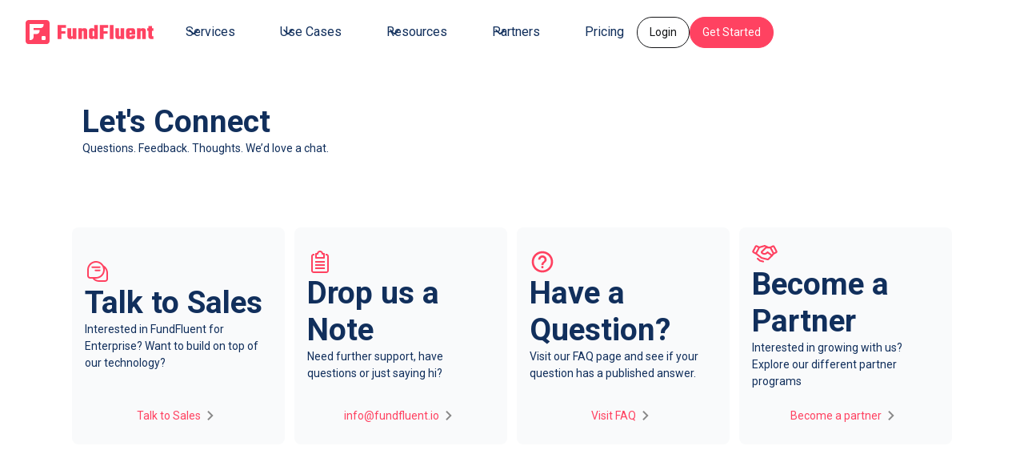

--- FILE ---
content_type: text/html
request_url: https://www.fundfluent.io/contact-us
body_size: 16268
content:
<!DOCTYPE html><!-- Last Published: Thu Nov 27 2025 19:32:20 GMT+0000 (Coordinated Universal Time) --><html data-wf-domain="www.fundfluent.io" data-wf-page="676f94f2b48efc129afb805c" data-wf-site="62f1ecd404df1f77bef29ac3" lang="en"><head><meta charset="utf-8"/><title>Contact Us</title><meta content="Contact Us" property="og:title"/><meta content="Contact Us" property="twitter:title"/><meta content="width=device-width, initial-scale=1" name="viewport"/><link href="https://cdn.prod.website-files.com/62f1ecd404df1f77bef29ac3/css/fundfluent.webflow.shared.9b0d3a97a.min.css" rel="stylesheet" type="text/css"/><link href="https://cdn.prod.website-files.com/62f1ecd404df1f77bef29ac3/css/fundfluent.webflow.676f94f2b48efc129afb805c-f298636c1.min.css" rel="stylesheet" type="text/css"/><style>html.w-mod-js:not(.w-mod-ix3) :is(.partner__image.logo-top, .partner__image.logo-bottom) {visibility: hidden !important;}</style><link href="https://fonts.googleapis.com" rel="preconnect"/><link href="https://fonts.gstatic.com" rel="preconnect" crossorigin="anonymous"/><script src="https://ajax.googleapis.com/ajax/libs/webfont/1.6.26/webfont.js" type="text/javascript"></script><script type="text/javascript">WebFont.load({  google: {    families: ["Roboto:regular,500,700:latin,latin-ext"]  }});</script><script type="text/javascript">!function(o,c){var n=c.documentElement,t=" w-mod-";n.className+=t+"js",("ontouchstart"in o||o.DocumentTouch&&c instanceof DocumentTouch)&&(n.className+=t+"touch")}(window,document);</script><link href="https://cdn.prod.website-files.com/62f1ecd404df1f77bef29ac3/62f1ecd404df1fff01f29aff_favicon-FundFluent.png" rel="shortcut icon" type="image/x-icon"/><link href="https://cdn.prod.website-files.com/62f1ecd404df1f77bef29ac3/62f1ecd404df1fb961f29b05_webclip-FundFluent.png" rel="apple-touch-icon"/><script type="text/javascript">!function(f,b,e,v,n,t,s){if(f.fbq)return;n=f.fbq=function(){n.callMethod?n.callMethod.apply(n,arguments):n.queue.push(arguments)};if(!f._fbq)f._fbq=n;n.push=n;n.loaded=!0;n.version='2.0';n.agent='plwebflow';n.queue=[];t=b.createElement(e);t.async=!0;t.src=v;s=b.getElementsByTagName(e)[0];s.parentNode.insertBefore(t,s)}(window,document,'script','https://connect.facebook.net/en_US/fbevents.js');fbq('init', '3058307167770373');fbq('track', 'PageView');</script><!-- 1. RESOURCE HINTS -->
<!-- Speed up connection to your Leadsourcing endpoint -->
<link rel="preconnect" href="https://visitor.leadsourcing.co" crossorigin>
<link rel="dns-prefetch" href="https://visitor.leadsourcing.co">

<!-- Speed up connection to your Webflow CDN -->
<link rel="preconnect" href="https://cdn.prod.website-files.com" crossorigin>
<link rel="dns-prefetch" href="https://cdn.prod.website-files.com">

<!--<link rel="stylesheet" href="https://unpkg.com/tippy.js@4/themes/light-border.css"/>-->

<script type="text/javascript">
function makeid(length) {
  let result = '';
  let characters = 'ABCDEFGHIJKLMNOPQRSTUVWXYZabcdefghijklmnopqrstuvwxyz0123456789';
  let charactersLength = characters.length;
  for (var i = 0; i < length; i++) {
    result += characters.charAt(Math.floor(Math.random() * charactersLength));
  }
  return result;
}

let generatedUserName = localStorage.getItem('ff-pf-user');
if (!generatedUserName) {
  generatedUserName = makeid(8);
  localStorage.setItem('ff-pf-user', generatedUserName);
}
</script>



<!-- Leadsourcing Pixel Code -->
<script>
!function(e,t,n,r){(n=e.createElement("script")).src="//visitor.leadsourcing.co/n?tid="+t,(r=e.getElementsByTagName("script")[0]).parentNode.insertBefore(n,r)}(document,"9fTLWuVzzHbA0R5Y5OSG");
</script>
<!-- End Leadsourcing Pixel Code -->


<style>
body *::selection {
  background: var(--light-red) !important;
  color: #000 !important;
}
body *::-moz-selection {
  background: var(--light-red) !important;
  color: #000 !important;
}
</style>
<script src="https://cdn.prod.website-files.com/62f1ecd404df1f77bef29ac3%2F652d31f3dc22d7b4ee708e44%2F6810d3a57e392bca836f89f3%2Fclarity_script-4.7.1.js" type="text/javascript"></script></head><body><div class="page_code_wrap"><div class="page_code_base w-embed"><style>
:root {
    --site--max-width: min(var(--site--width), 100vw);
    --container--main: calc(var(--site--max-width) - var(--site--margin) * 2);
    --container--full: calc(100vw - var(--site--margin) * 2);
    --container--small: calc(var(--column-width--plus-gutter) * (var(--site--column-count) - 2) - var(--site--gutter));
    --site--gutter-total: calc(var(--site--gutter) * (var(--site--column-count) - 1));
    --column-width--1: calc((var(--container--main) - var(--site--gutter-total)) / var(--site--column-count));
    --column-width--plus-gutter: calc(var(--column-width--1) + var(--site--gutter));
    --column-width--2: calc(var(--column-width--plus-gutter) * 2 - var(--site--gutter));
    --column-width--3: calc(var(--column-width--plus-gutter) * 3 - var(--site--gutter));
    --column-width--4: calc(var(--column-width--plus-gutter) * 4 - var(--site--gutter));
    --column-width--5: calc(var(--column-width--plus-gutter) * 5 - var(--site--gutter));
    --column-width--6: calc(var(--column-width--plus-gutter) * 6 - var(--site--gutter));
    --column-width--7: calc(var(--column-width--plus-gutter) * 7 - var(--site--gutter));
    --column-width--8: calc(var(--column-width--plus-gutter) * 8 - var(--site--gutter));
    --column-width--9: calc(var(--column-width--plus-gutter) * 9 - var(--site--gutter));
    --column-width--10: calc(var(--column-width--plus-gutter) * 10 - var(--site--gutter));
    --column-width--11: calc(var(--column-width--plus-gutter) * 11 - var(--site--gutter));
    --column-width--12: calc(var(--column-width--plus-gutter) * 12 - var(--site--gutter));
    --column-margin--1: calc(var(--column-width--plus-gutter) * 1);
    --column-margin--2: calc(var(--column-width--plus-gutter) * 2);
    --column-margin--3: calc(var(--column-width--plus-gutter) * 3);
    --column-margin--4: calc(var(--column-width--plus-gutter) * 4);
    --column-margin--5: calc(var(--column-width--plus-gutter) * 5);
    --column-margin--6: calc(var(--column-width--plus-gutter) * 6);
    --column-margin--7: calc(var(--column-width--plus-gutter) * 7);
    --column-margin--8: calc(var(--column-width--plus-gutter) * 8);
    --column-margin--9: calc(var(--column-width--plus-gutter) * 9);
    --column-margin--10: calc(var(--column-width--plus-gutter) * 10);
    --column-margin--11: calc(var(--column-width--plus-gutter) * 11);
    --column-margin--12: calc(var(--column-width--plus-gutter) * 12);
    --breakout-start: [full-start] minmax(0, 1fr) [content-start];
    --breakout-end: [content-end] minmax(0, 1fr) [full-end];
    --grid-breakout-single: var(--breakout-start) minmax(0, var(--container--main)) var(--breakout-end);
    --grid-breakout: var(--breakout-start) repeat(var(--site--column-count), minmax(0, var(--column-width--1))) var(--breakout-end);
     --grid-main: repeat(var(--site--column-count), minmax(0, 1fr));
    --grid-1: repeat(1, minmax(0, 1fr));
    --grid-2: repeat(2, minmax(0, 1fr));
    --grid-3: repeat(3, minmax(0, 1fr));
    --grid-4: repeat(4, minmax(0, 1fr));
    --grid-5: repeat(5, minmax(0, 1fr));
    --grid-6: repeat(6, minmax(0, 1fr));
    --grid-7: repeat(7, minmax(0, 1fr));
    --grid-8: repeat(8, minmax(0, 1fr));
    --grid-9: repeat(9, minmax(0, 1fr));
    --grid-10: repeat(10, minmax(0, 1fr));
    --grid-11: repeat(11, minmax(0, 1fr));
    --grid-12: repeat(12, minmax(0, 1fr));
    --_typography---text-transform--none: none;
    --_typography---text-transform--uppercase: uppercase;
    --_typography---text-transform--captialize: capitalize;
    --_typography---text-transform--lowercase: lowercase;
    --align--start: start;
    --align--center: center;
    --align--end: end;
}
* {
	vertical-align: bottom;
}
::before, ::after {
	box-sizing: border-box;
}
html {
	background-color: var(--_theme---background);
}
button {
	background-color: unset;
	padding: unset;
	text-align: inherit;
}
button:not(:disabled) {
	cursor: pointer;
}
video {
	width: 100%;
	object-fit: cover;
}
/* remove padding of empty element */
.wf-empty {
	padding: 0;
}
svg {
	max-width: 100%;
}
section, header, footer {
	position: relative;
}
@media (prefers-color-scheme: light) {
	option { color: black; }
}
img::selection {
	background: transparent;
}
/* Typography */
body {
	text-transform: var(--_text-style---text-transform);
	font-smoothing: antialiased;
	-webkit-font-smoothing: antialiased;
}
/* Clear Defaults */
a:not([class]) {
	text-decoration: underline;
}
h1,h2,h3,h4,h5,h6,p,blockquote,label {
	font-family: inherit;
	font-size: inherit;
	font-weight: inherit;
	line-height: inherit;
	letter-spacing: inherit;
	text-transform: inherit;
	text-wrap: inherit;
	margin-top: 0;
	margin-bottom: 0;
}
/* Selection Color */
::selection {
	background-color: var(--_theme---selection--background);
	color: var(--_theme---selection--text);
}
/* Margin Trim */
:is(.u-margin-trim, .u-rich-text) > :not(:not(.w-condition-invisible) ~ :not(.w-condition-invisible)) {
	margin-top: 0;
}
:is(.u-margin-trim, .u-rich-text) > :not(:has(~ :not(.w-condition-invisible))) {
	margin-bottom: 0;
}
/* Line Height Trim */
:is([class*="u-text-style-"],h1,h2,h3,h4,h5,h6,p):not(.w-richtext,.u-text-trim-off)::before {
	content: "";
	display: table;
	margin-bottom: calc(-0.5lh + var(--_text-style---trim-top));
}
:is([class*="u-text-style-"],h1,h2,h3,h4,h5,h6,p):not(.w-richtext,.u-text-trim-off)::after {
	content: "";
	display: table;
	margin-bottom: calc(-0.5lh + var(--_text-style---trim-bottom));
}
/* Rich Text Links */
.w-richtext a {
	position: relative;
	z-index: 4;
}
/* Line Clamp */
.u-line-clamp-1, .u-line-clamp-2, .u-line-clamp-3, .u-line-clamp-4 {
	-webkit-line-clamp: 1;
	-webkit-box-orient: vertical;
}
.u-line-clamp-2 { -webkit-line-clamp: 2; }
.u-line-clamp-3 { -webkit-line-clamp: 3; }
.u-line-clamp-4 { -webkit-line-clamp: 4; }
/* Child Contain */
.u-child-contain > * {
	width: 100%;
	max-width: inherit !important;
  margin-inline: 0 !important;
	margin-top: 0 !important;
}
/* Hide */
.u-hide-if-empty:empty,
.u-hide-if-empty:not(:has(> :not(.w-condition-invisible))),
.u-hide-if-empty-cms:not(:has(.w-dyn-item)),
.u-embed-js,
.u-embed-css {
	display: none !important;
}
/* Focus State */
a, button, :where([tabindex]) {
	outline-offset: var(--focus--offset-outer);
}
a:focus-visible,
button:focus-visible,
[tabindex]:focus-visible {
	outline-color: var(--_theme---text);
	outline-width: var(--focus--width);
	outline-style: solid;
}
/* Global / Clickable Component */
.wf-design-mode .g_clickable_wrap {
	z-index: 0;
}
.g_clickable_wrap a[href="#"] {
	display: none;
}
.g_clickable_wrap a[href="#"] ~ button {
	display: block;
}
/* Responsive Above */
@container threshold-large (width >= 62em) {
	.u-order-unset-above { order: unset !important; }
	.u-all-unset-above { all: unset !important; }
	.u-grid-below { display: flex !important; }
}
@container threshold-medium (width >= 48em) {
	.u-order-unset-above { order: unset !important; }
	.u-all-unset-above { all: unset !important; }
	.u-grid-below { display: flex !important; }
}
@container threshold-small (width >= 30em) {
	.u-order-unset-above { order: unset !important; }
	.u-all-unset-above { all: unset !important; }
	.u-grid-below { display: flex !important; }
}
/* Responsive Below */
@container threshold-large (width < 62em) {
	.u-order-unset-below { order: unset !important; }
	.u-all-unset-below { all: unset !important; }
	.u-grid-above { display: flex !important; }
}
@container threshold-medium (width < 48em) {
	.u-order-unset-below { order: unset !important; }
	.u-all-unset-below { all: unset !important; }
	.u-grid-above { display: flex !important; }
}
@container threshold-small (width < 30em) {
	.u-order-unset-below { order: unset !important; }
	.u-all-unset-below { all: unset !important; }
	.u-grid-above { display: flex !important; }
}
</style></div><div class="page_code_custom w-embed"><style>
/* HEADING */

@media only screen and (max-width: 768px) {
[data-text-alignment="center"]{text-align: center;}
[data-text-alignment="left"]{text-align: left;}
[data-text-alignment="right"]{text-align: right;}
}
/* Spacing */

[data-spacing-top="medium"]{margin-top:var(--_spacing---gap--main);} 
[data-spacing-top="large"]{margin-top: var(--_spacing---gap--large);}
[data-spacing-top="small"]{margin-top: var(--_spacing---gap--small);}
[data-spacing-top="xsmall"]{margin-top:var(--_spacing---gap--xsmall);} 
[data-spacing-top="none"]{margin-top: var(--_spacing---gap--none);} 

[data-spacing-bottom="none"]{margin-bottom: var(--_spacing---gap--none);}
[data-spacing-bottom="small"]{margin-bottom: var(--_spacing---gap--small);}
[data-spacing-bottom="xsmall"]{margin-bottom:var(--_spacing---gap--xsmall);} 
[data-spacing-bottom="medium"]{margin-bottom:var(--_spacing---gap--main);}
[data-spacing-bottom="large"]{margin-bottom: var(--_spacing---gap--large);}




/* Line Clamp */

[data-line-clamp="2"]{-webkit-line-clamp: 2; }
[data-line-clamp="3"]{-webkit-line-clamp: 3; }
[data-line-clamp="4"]{-webkit-line-clamp: 4; }

</style></div><style>:root {--site--margin: clamp(1rem, 0.42857142857142855rem + 2.857142857142857vw, 3rem);--size--2rem: clamp(1.75rem, 1.6785714285714286rem + 0.35714285714285715vw, 2rem);--size--2-5rem: clamp(2rem, 1.8571428571428572rem + 0.7142857142857143vw, 2.5rem);--size--3rem: clamp(2.25rem, 2.0357142857142856rem + 1.0714285714285714vw, 3rem);--size--3-5rem: clamp(2.375rem, 2.0535714285714284rem + 1.607142857142857vw, 3.5rem);--size--4rem: clamp(2.5rem, 2.0714285714285716rem + 2.142857142857143vw, 4rem);--size--4-5rem: clamp(2.75rem, 2.25rem + 2.5vw, 4.5rem);--size--5rem: clamp(3rem, 2.4285714285714284rem + 2.857142857142857vw, 5rem);--size--5-5rem: clamp(3.25rem, 2.607142857142857rem + 3.214285714285714vw, 5.5rem);--size--6rem: clamp(3.5rem, 2.7857142857142856rem + 3.571428571428571vw, 6rem);--size--6-5rem: clamp(3.75rem, 2.9642857142857144rem + 3.9285714285714284vw, 6.5rem);--size--7rem: clamp(4rem, 3.142857142857143rem + 4.285714285714286vw, 7rem);--size--7-5rem: clamp(4.25rem, 3.3214285714285716rem + 4.642857142857143vw, 7.5rem);--size--8rem: clamp(4.5rem, 3.5rem + 5vw, 8rem);--size--8-5rem: clamp(4.75rem, 3.6785714285714284rem + 5.357142857142857vw, 8.5rem);--size--9rem: clamp(5rem, 3.857142857142857rem + 5.714285714285714vw, 9rem);--size--9-5rem: clamp(5.25rem, 4.035714285714286rem + 6.071428571428571vw, 9.5rem);--size--10rem: clamp(5.5rem, 4.214285714285714rem + 6.428571428571428vw, 10rem);--size--11rem: clamp(5.75rem, 4.25rem + 7.5vw, 11rem);--size--12rem: clamp(6rem, 4.285714285714286rem + 8.571428571428571vw, 12rem);--size--13rem: clamp(6.5rem, 4.642857142857143rem + 9.285714285714286vw, 13rem);--size--14rem: clamp(7rem, 5rem + 10vw, 14rem);--size--15rem: clamp(7.5rem, 5.357142857142857rem + 10.714285714285714vw, 15rem);--size--16rem: clamp(8rem, 5.714285714285714rem + 11.428571428571429vw, 16rem);}</style><div class="w-embed"><style>
:root {
  --grid-breakout: [full-start] minmax(0, 1fr) [content-start] repeat(var(--site--column-count), minmax(0, var(--site--column-width))) [content-end] minmax(0, 1fr) [full-end];
  --grid-breakout-single: [full-start] minmax(0, 1fr) [content-start] minmax(0, calc(100% - var(--site--margin) * 2)) [content-end] minmax(0, 1fr) [full-end];
}
::before, ::after {
	box-sizing: border-box;
}
.w-embed:before, .w-embed:after,
.w-richtext:before, .w-richtext:after {
	content: unset;
}
html {
	background-color: var(--_theme---background);
}
button {
	background-color: unset;
	padding: unset;
	text-align: inherit;
}
button:not(:disabled) {
	cursor: pointer;
}
video {
	width: 100%;
	object-fit: cover;
}
/* remove padding of empty element */
.wf-empty {
	padding: 0;
}
svg {
	max-width: 100%;
}
@media (prefers-color-scheme: light) {
	option { color: black; }
}
img::selection {
	background: transparent;
}
/* Typography */
body {
	text-transform: var(--_text-style---text-transform);
	font-smoothing: antialiased;
	-webkit-font-smoothing: antialiased;
}
/* Clear Defaults */
a:not([class]) {
	text-decoration: underline;
}
h1,h2,h3,h4,h5,h6,p,blockquote,label {
	font-family: inherit;
	font-size: inherit;
	font-weight: inherit;
	line-height: inherit;
	letter-spacing: inherit;
	text-transform: inherit;
	text-wrap: inherit;
	margin-top: 0;
	margin-bottom: 0;
}
select:has(option[value=""]:checked) {
	color: color-mix(in lab, currentcolor 60%, transparent)
}
/* Selection Color */
::selection {
	background-color: var(--_theme---selection--background);
	color: var(--_theme---selection--text);
}
/* Margin Trim */
:is(.u-margin-trim,.u-rich-text) > :not(:not(.w-condition-invisible,.u-cover-absolute,.u-ignore-trim) ~ :not(.w-condition-invisible,.u-cover-absolute,.u-ignore-trim)),
:is(.u-margin-trim,.u-rich-text) > :not(:not(.w-condition-invisible,.u-cover-absolute,.u-ignore-trim) ~ :not(.w-condition-invisible,.u-cover-absolute,.u-ignore-trim)).u-display-contents > :first-child {
	margin-top: 0;
}
:is(.u-margin-trim,.u-rich-text) > :not(:has(~ :not(.w-condition-invisible,.u-cover-absolute,.u-ignore-trim))),
:is(.u-margin-trim,.u-rich-text) > :not(:has(~ :not(.w-condition-invisible,.u-cover-absolute,.u-ignore-trim))).u-display-contents > :last-child {
	margin-bottom: 0;
}
/* Line Height Trim */
:is(h1,h2,h3,h4,h5,h6,p):not(.u-text-trim-off,:has([class*="u-text-style-"]))::before,
[class*="u-text-style-"]:not(.u-text-trim-off,:has(h1,h2,h3,h4,h5,h6,p))::before {
	content: "";
	display: table;
	margin-bottom: calc(-0.5lh + var(--_text-style---trim-top));
}
:is(h1,h2,h3,h4,h5,h6,p):not(.u-text-trim-off,:has([class*="u-text-style-"]))::after,
[class*="u-text-style-"]:not(.u-text-trim-off,:has(h1,h2,h3,h4,h5,h6,p))::after {
	content: "";
	display: table;
	margin-bottom: calc(-0.5lh + var(--_text-style---trim-bottom));
}
/* Rich Text Links */
.w-richtext a {
	position: relative;
	z-index: 4;
}
/* Line Clamp */
.u-line-clamp-1, .u-line-clamp-2, .u-line-clamp-3, .u-line-clamp-4 {
	-webkit-line-clamp: 1;
	-webkit-box-orient: vertical;
}
.u-line-clamp-2 { -webkit-line-clamp: 2; }
.u-line-clamp-3 { -webkit-line-clamp: 3; }
.u-line-clamp-4 { -webkit-line-clamp: 4; }
/* Child Contain */
.u-child-contain > * {
	width: 100%;
	max-width: inherit !important;
  margin-inline: 0 !important;
	margin-top: 0 !important;
}
/* Hide */
.u-hide-if-empty:empty,
.u-hide-if-empty:not(:has(> :not(.w-condition-invisible))),
.u-hide-if-empty-cms:not(:has(.w-dyn-item)),
.u-embed-js,
.u-embed-css {
	display: none !important;
}
/* Focus State */
a, button, :where([tabindex]), [data-outline] {
	outline-offset: var(--focus--offset-outer);
}
a:focus-visible,
button:focus-visible,
[tabindex]:focus-visible,
label:has(input:focus-visible) [data-outline] {
	outline-color: var(--_theme---text);
	outline-width: var(--focus--width);
	outline-style: solid;
}
/* Global / Clickable Component */
.wf-design-mode .clickable_wrap {
	z-index: 0;
}
.clickable_wrap a[href="#"] {
	display: none;
}
.clickable_wrap a[href="#"] ~ button {
	display: block;
}
/* Responsive Above */
@container threshold-large (width >= 62em) {
	.u-order-unset-above { order: unset !important; }
	.u-all-unset-above { all: unset !important; }
	.u-grid-below { display: flex !important; }
}
@container threshold-medium (width >= 48em) {
	.u-order-unset-above { order: unset !important; }
	.u-all-unset-above { all: unset !important; }
	.u-grid-below { display: flex !important; }
}
@container threshold-small (width >= 30em) {
	.u-order-unset-above { order: unset !important; }
	.u-all-unset-above { all: unset !important; }
	.u-grid-below { display: flex !important; }
}
/* Responsive Below */
@container threshold-large (width < 62em) {
	.u-order-unset-below { order: unset !important; }
	.u-all-unset-below { all: unset !important; }
	.u-grid-above { display: flex !important; }
}
@container threshold-medium (width < 48em) {
	.u-order-unset-below { order: unset !important; }
	.u-all-unset-below { all: unset !important; }
	.u-grid-above { display: flex !important; }
}
@container threshold-small (width < 30em) {
	.u-order-unset-below { order: unset !important; }
	.u-all-unset-below { all: unset !important; }
	.u-grid-above { display: flex !important; }
}
/* Form Radio */
.form_main_radio_label:has(input:checked) .form_main_radio_circle_inner {
	opacity: 1;
}
/* Form Checkbox */
.form_main_checkbox_label:has(input:checked) .form_main_checkbox_box {
	background-color: currentColor;
	border-color: currentColor;
}
.form_main_checkbox_label:has(input:checked) .form_main_checkbox_icon {
	opacity: 1;
}
</style>


<!-- 2.9.1--> 
<style>
:root {
  --grid-breakout: [full-start] minmax(0, 1fr) [content-start] repeat(var(--site--column-count), minmax(0, var(--site--column-width))) [content-end] minmax(0, 1fr) [full-end];
  --grid-breakout-single: [full-start] minmax(0, 1fr) [content-start] minmax(0, calc(100% - var(--site--margin) * 2)) [content-end] minmax(0, 1fr) [full-end];
}
::before, ::after {
	box-sizing: border-box;
}
.w-embed:before, .w-embed:after,
.w-richtext:before, .w-richtext:after {
	content: unset;
}
html {
	background-color: var(--_theme---background);
}
button {
	background-color: unset;
	padding: unset;
	text-align: inherit;
}
button:not(:disabled) {
	cursor: pointer;
}
video {
	width: 100%;
	object-fit: cover;
}
/* remove padding of empty element */
.wf-empty {
	padding: 0;
}
svg {
	max-width: 100%;
}
@media (prefers-color-scheme: light) {
	option { color: black; }
}
img::selection {
	background: transparent;
}
/* Typography */
body {
	text-transform: var(--_text-style---text-transform);
	font-smoothing: antialiased;
	-webkit-font-smoothing: antialiased;
}
/* Clear Defaults */
a:not([class]) {
	text-decoration: underline;
}
h1,h2,h3,h4,h5,h6,p,blockquote,label {
	font-family: inherit;
	font-size: inherit;
	font-weight: inherit;
	line-height: inherit;
	letter-spacing: inherit;
	text-transform: inherit;
	text-wrap: inherit;
	margin-top: 0;
	margin-bottom: 0;
}
select:has(option[value=""]:checked) {
	color: color-mix(in lab, currentcolor 60%, transparent)
}
/* Selection Color */
::selection {
	background-color: var(--_theme---selection--background);
	color: var(--_theme---selection--text);
}
/* Margin Trim */
:is(.u-margin-trim,.u-rich-text) > :not(:not(.w-condition-invisible,.u-cover-absolute,.u-ignore-trim) ~ :not(.w-condition-invisible,.u-cover-absolute,.u-ignore-trim)),
:is(.u-margin-trim,.u-rich-text) > :not(:not(.w-condition-invisible,.u-cover-absolute,.u-ignore-trim) ~ :not(.w-condition-invisible,.u-cover-absolute,.u-ignore-trim)).u-display-contents > :first-child {
	margin-top: 0;
}
:is(.u-margin-trim,.u-rich-text) > :not(:has(~ :not(.w-condition-invisible,.u-cover-absolute,.u-ignore-trim))),
:is(.u-margin-trim,.u-rich-text) > :not(:has(~ :not(.w-condition-invisible,.u-cover-absolute,.u-ignore-trim))).u-display-contents > :last-child {
	margin-bottom: 0;
}
/* Line Height Trim */
:is(h1,h2,h3,h4,h5,h6,p):not(.u-text-trim-off,:has([class*="u-text-style-"]))::before,
[class*="u-text-style-"]:not(.u-text-trim-off,:has(h1,h2,h3,h4,h5,h6,p))::before {
	content: "";
	display: table;
	margin-bottom: calc(-0.5lh + var(--_text-style---trim-top));
}
:is(h1,h2,h3,h4,h5,h6,p):not(.u-text-trim-off,:has([class*="u-text-style-"]))::after,
[class*="u-text-style-"]:not(.u-text-trim-off,:has(h1,h2,h3,h4,h5,h6,p))::after {
	content: "";
	display: table;
	margin-bottom: calc(-0.5lh + var(--_text-style---trim-bottom));
}
/* Rich Text Links */
.w-richtext a {
	position: relative;
	z-index: 4;
}
/* Line Clamp */
.u-line-clamp-1, .u-line-clamp-2, .u-line-clamp-3, .u-line-clamp-4 {
	-webkit-line-clamp: 1;
	-webkit-box-orient: vertical;
}
.u-line-clamp-2 { -webkit-line-clamp: 2; }
.u-line-clamp-3 { -webkit-line-clamp: 3; }
.u-line-clamp-4 { -webkit-line-clamp: 4; }
/* Child Contain */
.u-child-contain > * {
	width: 100%;
	max-width: inherit !important;
  margin-inline: 0 !important;
	margin-top: 0 !important;
}
/* Hide */
.u-hide-if-empty:empty,
.u-hide-if-empty:not(:has(> :not(.w-condition-invisible))),
.u-hide-if-empty-cms:not(:has(.w-dyn-item)),
.u-embed-js,
.u-embed-css {
	display: none !important;
}
/* Focus State */
a, button, :where([tabindex]), [data-outline] {
	outline-offset: var(--focus--offset-outer);
}
a:focus-visible,
button:focus-visible,
[tabindex]:focus-visible,
label:has(input:focus-visible) [data-outline] {
	outline-color: var(--_theme---text);
	outline-width: var(--focus--width);
	outline-style: solid;
}
/* Global / Clickable Component */
.wf-design-mode .clickable_wrap {
	z-index: 0;
}
.clickable_wrap a[href="#"] {
	display: none;
}
.clickable_wrap a[href="#"] ~ button {
	display: block;
}
/* Responsive Above */
@container threshold-large (width >= 62em) {
	.u-order-unset-above { order: unset !important; }
	.u-all-unset-above { all: unset !important; }
	.u-grid-below { display: flex !important; }
}
@container threshold-medium (width >= 48em) {
	.u-order-unset-above { order: unset !important; }
	.u-all-unset-above { all: unset !important; }
	.u-grid-below { display: flex !important; }
}
@container threshold-small (width >= 30em) {
	.u-order-unset-above { order: unset !important; }
	.u-all-unset-above { all: unset !important; }
	.u-grid-below { display: flex !important; }
}
/* Responsive Below */
@container threshold-large (width < 62em) {
	.u-order-unset-below { order: unset !important; }
	.u-all-unset-below { all: unset !important; }
	.u-grid-above { display: flex !important; }
}
@container threshold-medium (width < 48em) {
	.u-order-unset-below { order: unset !important; }
	.u-all-unset-below { all: unset !important; }
	.u-grid-above { display: flex !important; }
}
@container threshold-small (width < 30em) {
	.u-order-unset-below { order: unset !important; }
	.u-all-unset-below { all: unset !important; }
	.u-grid-above { display: flex !important; }
}
/* Form Radio */
.form_main_radio_label:has(input:checked) .form_main_radio_circle_inner {
	opacity: 1;
}
/* Form Checkbox */
.form_main_checkbox_label:has(input:checked) .form_main_checkbox_box {
	background-color: currentColor;
	border-color: currentColor;
}
.form_main_checkbox_label:has(input:checked) .form_main_checkbox_icon {
	opacity: 1;
}
</style></div></div><div data-animation="default" class="navbarv3_component w-nav" data-easing2="ease" data-wf--nav-newv3--variant="base" data-easing="ease" data-collapse="medium" data-w-id="35682fb9-3279-ec91-e2db-2a4638e3c521" role="banner" data-duration="400"><div class="container-80rem"><div class="uui-navbar02_container"><a href="/" class="uui-navbar02_logo-link w-nav-brand"><div class="uui-logo_component"><div class="uui-logo_logomark"><img loading="lazy" src="https://cdn.prod.website-files.com/62f1ecd404df1f77bef29ac3/62f2064deafac5357d5097bf_ff_logo_full_colour.svg" alt="" class="image logo"/></div><img src="https://cdn.prod.website-files.com/62f1ecd404df1f77bef29ac3/676e7ffedf366a17df7d66ec_untitled-ui-logo.avif" loading="lazy" alt="Logo" class="uui-logo_image"/></div></a><nav role="navigation" class="uui-navbar02_menu w-nav-menu"><div class="uui-navbar02_menu-left"><div data-hover="true" data-delay="300" data-w-id="35682fb9-3279-ec91-e2db-2a4638e3c52a" class="uui-navbar02_menu-dropdown w-dropdown"><div class="uui-navbar02_dropdown-toggle w-dropdown-toggle"><div class="uui-dropdown-icon w-embed"><svg width="20" height="20" viewBox="0 0 20 20" fill="none" xmlns="http://www.w3.org/2000/svg">
<path d="M5 7.5L10 12.5L15 7.5" stroke="currentColor" stroke-width="1.67" stroke-linecap="round" stroke-linejoin="round"/>
</svg></div><div class="nav__link">Services</div></div><nav class="uui-navbar02_dropdown-list w-dropdown-list"><div class="uui-navbar02_container"><div class="uui-navbar02_dropdown-content"><div class="uui-navbar02_dropdown-content-left"><div class="uui-navbar02_dropdown-link-list"><h6 class="u-text-style-h6">Self-Serve Tools</h6><a href="/services/funding-database" class="uui-navbar02_dropdown-link w-inline-block"><div class="uui-navbar02_icon-wrapper"><div class="_24px-icon"><img src="https://cdn.prod.website-files.com/62f1ecd404df1f77bef29ac3/677a89d99465aca516e5aee1_gov%20grant.svg" loading="lazy" alt=""/></div></div><div class="uui-navbar02_item-right"><div class="uui-navbar02_item-heading">Funding Database</div><div class="uui-text-size-small hide-mobile-landscape">Explore curated funding opportunities.</div></div></a><a href="/services/tasks-tools-templates" class="uui-navbar02_dropdown-link w-inline-block"><div class="uui-navbar02_icon-wrapper"><div class="_24px-icon"><img src="https://cdn.prod.website-files.com/62f1ecd404df1f77bef29ac3/677299cb5c732c136f399252_List.svg" loading="lazy" alt=""/></div></div><div class="uui-navbar02_item-right"><div class="uui-navbar02_item-heading">Task, Tools &amp; Templates</div><div class="uui-text-size-small hide-mobile-landscape">Step-by-step funding playbooks with proven tools and templates.</div></div></a><a href="/services/data-vault" class="uui-navbar02_dropdown-link w-inline-block"><div class="uui-navbar02_icon-wrapper"><div class="_24px-icon"><img src="https://cdn.prod.website-files.com/62f1ecd404df1f77bef29ac3/677a89d9e7a8f7ec31c1518d_data%20vault.svg" loading="lazy" alt=""/></div></div><div class="uui-navbar02_item-right"><div class="uui-navbar02_item-heading">Data Vault</div><div class="uui-text-size-small hide-mobile-landscape">Smart document organisation tailored for funding applications.</div></div></a></div><div class="uui-navbar02_dropdown-link-list"><h6 id="w-node-_35682fb9-3279-ec91-e2db-2a4638e3c54f-38e3c521" class="u-text-style-h6">Expert Services</h6><a href="/services/pitch-deck-services" class="uui-navbar02_dropdown-link w-inline-block"><div class="uui-navbar02_icon-wrapper"><div class="_24px-icon"><img src="https://cdn.prod.website-files.com/62f1ecd404df1f77bef29ac3/677a8a4c40c2dd92998a02f1_device_list.svg" loading="lazy" alt=""/></div></div><div class="uui-navbar02_item-right"><div class="uui-navbar02_item-heading">Pitch Deck Services</div><div class="uui-text-size-small hide-mobile-landscape">Tailored pitch deck solutions to captivate funders and maximise approval odds.</div></div></a><a href="/services/funding-expert-consultation" class="uui-navbar02_dropdown-link w-inline-block"><div class="uui-navbar02_icon-wrapper"><div class="_24px-icon"><img src="https://cdn.prod.website-files.com/62f1ecd404df1f77bef29ac3/67729876b56351a923d81b9b_glasses.svg" loading="lazy" alt=""/></div></div><div class="uui-navbar02_item-right"><div class="uui-navbar02_item-heading">Funding Expert Consultation</div><div class="uui-text-size-small hide-mobile-landscape">One-on-one consultation hours and professional support for funding readiness.</div></div></a><a href="/services/fractional-funding-specialist" class="uui-navbar02_dropdown-link w-inline-block"><div class="uui-navbar02_icon-wrapper"><div class="_24px-icon"><img src="https://cdn.prod.website-files.com/62f1ecd404df1f77bef29ac3/67729b956ed4aba324717a4f_Money.svg" loading="lazy" alt=""/></div></div><div class="uui-navbar02_item-right"><div class="uui-navbar02_item-heading">Fractional Funding Specialist</div><div class="uui-text-size-small hide-mobile-landscape">Providing professional services to support startups and SMEs in securing funding.</div></div></a></div><div class="uui-navbar02_dropdown-link-list"><h6 id="w-node-_35682fb9-3279-ec91-e2db-2a4638e3c56a-38e3c521" class="u-text-style-h6">Business Setup</h6><a href="/services/hk-landing-package" class="uui-navbar02_dropdown-link w-inline-block"><div class="uui-navbar02_icon-wrapper"><div class="_24px-icon"><img src="https://cdn.prod.website-files.com/62f1ecd404df1f77bef29ac3/67729b95f87d0b4bbbce7569_Rocket.svg" loading="lazy" alt=""/></div></div><div class="uui-navbar02_item-right"><div class="uui-navbar02_text-wrapper"><div class="uui-navbar02_item-heading margin-bottom-0">HK Landing Package</div></div><div class="uui-text-size-small hide-mobile-landscape">Company setup, banking, and funding support for seamless Hong Kong entry.</div></div></a></div></div><div class="uui-navbar02_dropdown-content-right"><div class="uui-navbar02_dropdown-content-wrapper"><div class="w-dyn-list"><div role="list" class="w-dyn-items"><div role="listitem" class="w-dyn-item"><div class="uui-navbar02_dropdown-blog-item-wrapper"><a href="/resources/bud-fund-hong-kong-guide" class="uui-navbar02_blog-item w-inline-block"><div class="uui-navbar02_blog-image-wrapper"><img loading="eager" src="https://cdn.prod.website-files.com/62f1ecd404df1f548ff29ac7/68d9f79a19a030bafaf4dd29_What%20is%20the%20BUD%20Fund%2020250929_Thumbnail.png" alt="" sizes="100vw" srcset="https://cdn.prod.website-files.com/62f1ecd404df1f548ff29ac7/68d9f79a19a030bafaf4dd29_What%20is%20the%20BUD%20Fund%2020250929_Thumbnail-p-500.png 500w, https://cdn.prod.website-files.com/62f1ecd404df1f548ff29ac7/68d9f79a19a030bafaf4dd29_What%20is%20the%20BUD%20Fund%2020250929_Thumbnail-p-800.png 800w, https://cdn.prod.website-files.com/62f1ecd404df1f548ff29ac7/68d9f79a19a030bafaf4dd29_What%20is%20the%20BUD%20Fund%2020250929_Thumbnail.png 1024w" class="uui-navbar02_blog-image"/></div><div class="uui-navbar02_blog-content"><div class="uui-navbar02_item-heading u-text-style-h6 u-weight-bold">What is the BUD Fund? (A Simple Guide for Hong Kong Businesses)</div><div class="uui-text-size-small text-style-2lines">The BUD Fund helps Hong Kong SMEs grow abroad. Discover eligibility, funding types, application steps, and how FundFluent makes the process easier.</div><div class="uui-navbar02_dropdown-content-button-wrapper"><div class="uui-button-row"><div class="text-link"><div class="uui-button-link-gray is-button-xsmall"><div class="text-link">Read More</div></div></div></div></div></div></a></div></div></div></div></div><div class="uui-navbar02_dropdown-right-overlay-absolute"></div></div></div></div></nav></div><div data-hover="true" data-delay="300" data-w-id="35682fb9-3279-ec91-e2db-2a4638e3c58a" class="uui-navbar02_menu-dropdown w-dropdown"><div class="uui-navbar02_dropdown-toggle w-dropdown-toggle"><div class="uui-dropdown-icon w-embed"><svg width="20" height="20" viewBox="0 0 20 20" fill="none" xmlns="http://www.w3.org/2000/svg">
<path d="M5 7.5L10 12.5L15 7.5" stroke="currentColor" stroke-width="1.67" stroke-linecap="round" stroke-linejoin="round"/>
</svg></div><div class="nav__link">Use Cases</div></div><nav class="uui-navbar02_dropdown-list w-dropdown-list"><div class="uui-navbar02_container"><div class="uui-navbar02_dropdown-content"><div class="uui-navbar02_dropdown-content-left"><div class="uui-navbar02_dropdown-link-list"><a href="/use-cases/startups" class="uui-navbar02_dropdown-link w-inline-block"><div class="uui-navbar02_icon-wrapper"><div class="_24px-icon"><img src="https://cdn.prod.website-files.com/62f1ecd404df1f77bef29ac3/67729608ddaa81c25ccc9423_insight.svg" loading="lazy" alt=""/></div></div><div class="uui-navbar02_item-right"><div class="uui-navbar02_item-heading">Startups</div><div class="uui-text-size-small hide-mobile-landscape">Innovative, early-stage companies focusing on technology and poised for growth.</div></div></a><a href="/use-cases/accelerators-and-incubators" class="uui-navbar02_dropdown-link w-inline-block"><div class="uui-navbar02_icon-wrapper"><div class="_24px-icon"><img src="https://cdn.prod.website-files.com/62f1ecd404df1f77bef29ac3/67729b95f87d0b4bbbce7569_Rocket.svg" loading="lazy" alt=""/></div></div><div class="uui-navbar02_item-right"><div class="uui-navbar02_item-heading">Accelerators and Incubators</div><div class="uui-text-size-small hide-mobile-landscape">Programs offering resources, and funding to accelerate the growth of startups.</div></div></a></div><div class="uui-navbar02_dropdown-link-list"><a href="/use-cases/small-business" class="uui-navbar02_dropdown-link w-inline-block"><div class="uui-navbar02_icon-wrapper"><div class="_24px-icon"><img src="https://cdn.prod.website-files.com/62f1ecd404df1f77bef29ac3/67729d90f1625bc0d645ecda_Handshake.svg" loading="lazy" alt=""/></div></div><div class="uui-navbar02_item-right"><div class="uui-navbar02_item-heading">Small Business Scale-Ups</div><div class="uui-text-size-small hide-mobile-landscape">Established SMEs aiming to expand their operations and market presence.</div></div></a><a href="/use-cases/grant-makers-and-government-funders" class="uui-navbar02_dropdown-link w-inline-block"><div class="uui-navbar02_icon-wrapper"><div class="_24px-icon"><img src="https://cdn.prod.website-files.com/62f1ecd404df1f77bef29ac3/677a89d99465aca516e5aee1_gov%20grant.svg" loading="lazy" alt=""/></div></div><div class="uui-navbar02_item-right"><div class="uui-navbar02_item-heading">Grant Makers and Government Funders</div><div class="uui-text-size-small hide-mobile-landscape">Grants and financial support providers to foster business development and innovation.</div></div></a></div><div class="uui-navbar02_dropdown-link-list"><a href="/use-cases/social-impact-startups" class="uui-navbar02_dropdown-link w-inline-block"><div class="uui-navbar02_icon-wrapper"><div class="_24px-icon"><img src="https://cdn.prod.website-files.com/62f1ecd404df1f77bef29ac3/677296088e81f105f8937cba_human.svg" loading="lazy" alt=""/></div></div><div class="uui-navbar02_item-right"><div class="uui-navbar02_item-heading">Social Impact Startups</div><div class="uui-text-size-small hide-mobile-landscape">Startups dedicated to creating positive social or environmental change through innovation.</div></div></a><a href="/use-cases/startup-ecosystem-builders" class="uui-navbar02_dropdown-link w-inline-block"><div class="uui-navbar02_icon-wrapper"><div class="_24px-icon"><img src="https://cdn.prod.website-files.com/62f1ecd404df1f77bef29ac3/67729b95f87d0b4bbbce7569_Rocket.svg" loading="lazy" alt=""/></div></div><div class="uui-navbar02_item-right"><div class="uui-navbar02_item-heading">Startup Ecosystem Builders</div><div class="uui-text-size-small hide-mobile-landscape">Entities dedicated to developing and sustaining a vibrant startup community.</div></div></a></div></div><div class="uui-navbar02_dropdown-content-right"><div class="uui-navbar02_dropdown-content-wrapper"><div class="w-dyn-list"><div role="list" class="w-dyn-items"><div role="listitem" class="w-dyn-item"><div class="uui-navbar02_dropdown-blog-item-wrapper"><a href="/resources/research-talent-hub-rth-salary-benchmarking-hong-kong" class="uui-navbar02_blog-item w-inline-block"><div class="uui-navbar02_blog-image-wrapper"><img loading="eager" src="https://cdn.prod.website-files.com/62f1ecd404df1f548ff29ac7/68ebadb3f42565c45053e878_RTH%20for%20Startups_thumbnail.png" alt="" sizes="100vw" srcset="https://cdn.prod.website-files.com/62f1ecd404df1f548ff29ac7/68ebadb3f42565c45053e878_RTH%20for%20Startups_thumbnail-p-500.png 500w, https://cdn.prod.website-files.com/62f1ecd404df1f548ff29ac7/68ebadb3f42565c45053e878_RTH%20for%20Startups_thumbnail.png 766w" class="uui-navbar02_blog-image"/></div><div class="uui-navbar02_blog-content"><div class="uui-navbar02_item-heading">RTH for Startups: Why Hiring the Right Talent at the Right Pay Makes All the Difference</div><div class="uui-text-size-small text-style-2lines">Learn how Hong Kong startups can maximize ROI from the Research Talent Hub (RTH) through smart hiring and salary planning. Understand salary caps, compliance requirements, and cashflow strategies to turn government funding into real R&amp;D impact.</div><div class="uui-navbar02_dropdown-content-button-wrapper"><div class="uui-button-row"><div class="text-link"><div class="uui-button-link-gray is-button-xsmall"><div class="text-link">Read More</div></div></div></div></div></div></a></div></div></div></div></div><div class="uui-navbar02_dropdown-right-overlay-absolute"></div></div></div></div></nav></div><a href="/api" class="uui-navbar01_link hide w-nav-link">API</a><div data-hover="true" data-delay="300" data-w-id="35682fb9-3279-ec91-e2db-2a4638e3c5ec" class="uui-navbar02_menu-dropdown w-dropdown"><div class="uui-navbar02_dropdown-toggle w-dropdown-toggle"><div class="uui-dropdown-icon w-embed"><svg width="20" height="20" viewBox="0 0 20 20" fill="none" xmlns="http://www.w3.org/2000/svg">
<path d="M5 7.5L10 12.5L15 7.5" stroke="currentColor" stroke-width="1.67" stroke-linecap="round" stroke-linejoin="round"/>
</svg></div><div class="nav__link">Resources</div></div><nav class="uui-navbar02_dropdown-list u-p-4 w-dropdown-list"><div class="uui-navbar02_container"><div class="nav__dropdown__content u-grid-custom"><div class="_1__content__card"><a href="/services/funding-program-list" class="uui-navbar02_dropdown-link w-inline-block"><div class="uui-navbar02_icon-wrapper"><div class="_24px-icon"><img src="https://cdn.prod.website-files.com/62f1ecd404df1f77bef29ac3/677a8a4c40c2dd92998a02f1_device_list.svg" loading="lazy" alt=""/></div></div><div class="uui-navbar02_item-right"><div class="uui-navbar02_item-heading">Funding Programs</div><div class="uui-text-size-small hide-mobile-landscape">Government grants and funding opportunities for your business growth</div></div></a><a href="/blog" class="uui-navbar02_dropdown-link w-inline-block"><div class="uui-navbar02_icon-wrapper"><div class="_24px-icon"><img src="https://cdn.prod.website-files.com/62f1ecd404df1f77bef29ac3/67729d9088c5426b1c813026_Bubble.svg" loading="lazy" alt=""/></div></div><div class="uui-navbar02_item-right"><div class="uui-navbar02_item-heading">Blog</div><div class="uui-text-size-small hide-mobile-landscape">Latest insights on funding, grants, and startup growth.</div></div></a></div><div class="_2__content__card"><div class="uui-navbar02_dropdown-content-wrapper"><div class="w-dyn-list"><div role="list" class="w-dyn-items"><div role="listitem" class="w-dyn-item"><div class="uui-navbar02_dropdown-blog-item-wrapper"><a href="/resources/bud-fund-hong-kong-guide" class="uui-navbar02_blog-item w-inline-block"><div class="uui-navbar02_blog-image-wrapper"><img loading="eager" src="https://cdn.prod.website-files.com/62f1ecd404df1f548ff29ac7/68d9f79a19a030bafaf4dd29_What%20is%20the%20BUD%20Fund%2020250929_Thumbnail.png" alt="" sizes="100vw" srcset="https://cdn.prod.website-files.com/62f1ecd404df1f548ff29ac7/68d9f79a19a030bafaf4dd29_What%20is%20the%20BUD%20Fund%2020250929_Thumbnail-p-500.png 500w, https://cdn.prod.website-files.com/62f1ecd404df1f548ff29ac7/68d9f79a19a030bafaf4dd29_What%20is%20the%20BUD%20Fund%2020250929_Thumbnail-p-800.png 800w, https://cdn.prod.website-files.com/62f1ecd404df1f548ff29ac7/68d9f79a19a030bafaf4dd29_What%20is%20the%20BUD%20Fund%2020250929_Thumbnail.png 1024w" class="uui-navbar02_blog-image"/></div><div class="uui-navbar02_blog-content"><div class="uui-navbar02_item-heading u-text-style-h6 u-weight-bold">What is the BUD Fund? (A Simple Guide for Hong Kong Businesses)</div><div class="uui-text-size-small text-style-2lines u-line-clamp-3">The BUD Fund helps Hong Kong SMEs grow abroad. Discover eligibility, funding types, application steps, and how FundFluent makes the process easier.</div></div></a></div></div></div></div></div></div><div id="w-node-_08e5cfe0-1e04-b47e-c645-baf87d4dcc4a-38e3c521" class="_3__content__card"><div class="blog__list__wrapper w-dyn-list"><div role="list" class="blog__list u-grid-custom w-dyn-items"><div role="listitem" class="w-dyn-item"><div class="uui-navbar02_dropdown-blog-item-wrapper"><a href="/resources/research-talent-hub-rth-salary-benchmarking-hong-kong" class="uui-navbar02_blog-item u-grid-custom w-inline-block"><div class="uui-navbar02_blog-content"><div class="uui-navbar02_item-heading u-text-style-h6 u-weight-bold">RTH for Startups: Why Hiring the Right Talent at the Right Pay Makes All the Difference</div><div class="uui-text-size-small text-style-2lines u-line-clamp-3">Learn how Hong Kong startups can maximize ROI from the Research Talent Hub (RTH) through smart hiring and salary planning. Understand salary caps, compliance requirements, and cashflow strategies to turn government funding into real R&amp;D impact.</div><div class="uui-navbar02_dropdown-content-button-wrapper"></div></div></a></div></div><div role="listitem" class="w-dyn-item"><div class="uui-navbar02_dropdown-blog-item-wrapper"><a href="/resources/bud-fund-hong-kong-guide" class="uui-navbar02_blog-item u-grid-custom w-inline-block"><div class="uui-navbar02_blog-content"><div class="uui-navbar02_item-heading u-text-style-h6 u-weight-bold">What is the BUD Fund? (A Simple Guide for Hong Kong Businesses)</div><div class="uui-text-size-small text-style-2lines u-line-clamp-3">The BUD Fund helps Hong Kong SMEs grow abroad. Discover eligibility, funding types, application steps, and how FundFluent makes the process easier.</div><div class="uui-navbar02_dropdown-content-button-wrapper"></div></div></a></div></div></div></div></div></div></div></nav></div><div data-hover="true" data-delay="300" class="uui-navbar02_menu-dropdown relative w-dropdown"><div class="uui-navbar02_dropdown-toggle w-dropdown-toggle"><div class="uui-dropdown-icon w-embed"><svg width="20" height="20" viewBox="0 0 20 20" fill="none" xmlns="http://www.w3.org/2000/svg">
<path d="M5 7.5L10 12.5L15 7.5" stroke="currentColor" stroke-width="1.67" stroke-linecap="round" stroke-linejoin="round"/>
</svg></div><div class="nav__link">Partners</div></div><nav class="uui-navbar02_dropdown-list shrink w-dropdown-list"><div class="uui-navbar02_container"><div class="uui-navbar02_dropdown-content"><div class="uui-navbar02_dropdown-content-left col1"><div class="uui-navbar02_dropdown-link-list"><a href="/partners" class="uui-navbar02_dropdown-link w-inline-block"><div class="uui-navbar02_icon-wrapper"><div class="_24px-icon"><img src="[data-uri]" alt="Collaborator Male"/></div></div><div class="uui-navbar02_item-right"><div class="uui-navbar02_item-heading">Partnership Directory</div><div class="uui-text-size-small hide-mobile-landscape">Work with our partners to solve your business problems.</div></div></a><a href="/affiliates" class="uui-navbar02_dropdown-link w-inline-block"><div class="uui-navbar02_icon-wrapper"><div class="_24px-icon"><img src="[data-uri]" alt="Handshake"/></div></div><div class="uui-navbar02_item-right"><div class="uui-navbar02_item-heading">Partner With Us</div><div class="uui-text-size-small hide-mobile-landscape">Join our program and help your clients access funding.</div></div></a></div></div></div></div></nav></div><a href="/pricing" class="uui-navbar01_link w-nav-link">Pricing</a></div><div class="uui-navbar02_menu-right navigation-button-menu"><div class="uui-navbar02_button-wrapper navigation-button-gap"><a href="https://app.fundfluent.io/login?screen_hint=login" class="secondary-button-v3 login-navigation-button w-button">Login</a><a data-cta-type="signup" data-track="cta" data-cta-name="get-started" data-location="header" href="https://app.fundfluent.io/register" class="primary-button-v3 get-started-navigation-button w-button">Get Started</a></div></div></nav><div class="uui-navbar02_menu-button w-nav-button"><div class="menu-icon_component"><div class="menu-icon_line-top"></div><div class="menu-icon_line-middle"><div class="menu-icon_line-middle-inner"></div></div><div class="menu-icon_line-bottom"></div></div></div></div><div data-w-id="7fc57a07-ffe4-2629-560e-e9acbf0bdbe4" class="white-background"></div></div></div><div class="section"><div class="u-container"><div data-spacing-top="none" data-spacing-bottom="none" class="u-padding-global u-pb-0"><div class="content__wrapper"><div data-wf--global---content--layout-alignment="center" class="u-display-contents w-variant-e7efd13e-9a15-6e82-9579-4662112183b5"><div class="g_content w-variant-e7efd13e-9a15-6e82-9579-4662112183b5"><div data-wf--headlines--title-styles="h2" data-spacing-top="none" data-spacing-bottom="none" class="heading__wrapper w-variant-76e8a322-35ce-4731-4afd-d2bfd1aa10e5 u-max-width-"><h2 fs-list-field="name" data-text-alignment="none" class="title__text w-variant-76e8a322-35ce-4731-4afd-d2bfd1aa10e5 u-color-blue">Let&#x27;s Connect</h2></div><div data-wf--paragraphs--paragraph-styles="text-main" data-spacing-top="none" data-spacing-bottom="none" class="paragraph__wrapper w-variant-72a7b69b-cd8a-2067-57e0-54b977425ca6 u-line-clamp-"><p fs-list-field="description" data-text-alignment="none" class="g_paragraph w-variant-72a7b69b-cd8a-2067-57e0-54b977425ca6 u-line-clamp-">Questions. Feedback. Thoughts. We’d love a chat.</p></div></div></div></div></div></div></div><section class="section"><div class="_2-5rem-spacer hide-spacer"></div><div class="_4cln-container"><div class="icon-block-center"><div data-wf--global---content--layout-alignment="center" class="u-display-contents w-variant-e7efd13e-9a15-6e82-9579-4662112183b5"><div class="g_content w-variant-e7efd13e-9a15-6e82-9579-4662112183b5"><div data-wf--icons-small--variant="base" class="icon bg-skeleton"><img src="https://cdn.prod.website-files.com/62f1ecd404df1f77bef29ac3/67729d9088c5426b1c813026_Bubble.svg" loading="lazy" alt="" class="div-image icon _32px"/></div><div data-wf--headlines--title-styles="h6" data-spacing-top="none" data-spacing-bottom="none" class="heading__wrapper w-variant-9e7ae8a2-e304-932b-c456-ecf09f4f4116 u-max-width-"><h6 fs-list-field="name" data-text-alignment="none" class="title__text w-variant-9e7ae8a2-e304-932b-c456-ecf09f4f4116 u-child-contain">Talk to Sales</h6></div><div data-wf--paragraphs--paragraph-styles="text-main" data-spacing-top="none" data-spacing-bottom="none" class="paragraph__wrapper w-variant-72a7b69b-cd8a-2067-57e0-54b977425ca6 u-line-clamp-"><p fs-list-field="description" data-text-alignment="none" class="g_paragraph w-variant-72a7b69b-cd8a-2067-57e0-54b977425ca6 u-line-clamp-">Interested in FundFluent for Enterprise? Want to build on top of our technology?</p></div></div></div><a href="https://api.whatsapp.com/send/?phone=%2B85293089768&amp;text=Hi%20FundFluent%2C%20I%20am%20interested%20in%20FundFluent%20for%20Enterprise%20and%20potentially%20building%20on%20top%20of%20your%20technology.%20I%20would%20like%20to%20speak%20to%20a%20team%20member%20and%20learn%20more" class="icon-link w-inline-block"><div class="text-link">Talk to Sales</div><div class="_24px-icon"><img src="https://cdn.prod.website-files.com/62f1ecd404df1f77bef29ac3/6772978d2e85b3c5c54d3c83_cheveron_right_grey.svg" loading="lazy" alt="" class="image-24"/></div></a></div><div class="icon-block-center"><div data-wf--global---content--layout-alignment="center" class="u-display-contents w-variant-e7efd13e-9a15-6e82-9579-4662112183b5"><div class="g_content w-variant-e7efd13e-9a15-6e82-9579-4662112183b5"><div data-wf--icons-small--variant="base" class="icon bg-skeleton"><img src="https://cdn.prod.website-files.com/62f1ecd404df1f77bef29ac3/67729e1872205cebe9c7051c_Note.svg" loading="lazy" alt="" class="div-image icon _32px"/></div><div data-wf--headlines--title-styles="h6" data-spacing-top="none" data-spacing-bottom="none" class="heading__wrapper w-variant-9e7ae8a2-e304-932b-c456-ecf09f4f4116 u-max-width-"><h6 fs-list-field="name" data-text-alignment="none" class="title__text w-variant-9e7ae8a2-e304-932b-c456-ecf09f4f4116 u-child-contain">Drop us a Note </h6></div><div data-wf--paragraphs--paragraph-styles="text-main" data-spacing-top="none" data-spacing-bottom="none" class="paragraph__wrapper w-variant-72a7b69b-cd8a-2067-57e0-54b977425ca6 u-line-clamp-"><p fs-list-field="description" data-text-alignment="none" class="g_paragraph w-variant-72a7b69b-cd8a-2067-57e0-54b977425ca6 u-line-clamp-">Need further support, have questions or just saying hi?</p></div></div></div><a href="mailto:info@fundfluent.io" class="icon-link w-inline-block"><div class="text-link">info@fundfluent.io</div><div class="_24px-icon"><img src="https://cdn.prod.website-files.com/62f1ecd404df1f77bef29ac3/6772978d2e85b3c5c54d3c83_cheveron_right_grey.svg" loading="lazy" alt="" class="image-24"/></div></a></div><div class="icon-block-center"><div data-wf--global---content--layout-alignment="center" class="u-display-contents w-variant-e7efd13e-9a15-6e82-9579-4662112183b5"><div class="g_content w-variant-e7efd13e-9a15-6e82-9579-4662112183b5"><div data-wf--icons-small--variant="base" class="icon bg-skeleton"><img src="https://cdn.prod.website-files.com/62f1ecd404df1f77bef29ac3/67729da76e7b66e10c0072fb_Tooltip.svg" loading="lazy" alt="" class="div-image icon _32px"/></div><div data-wf--headlines--title-styles="h6" data-spacing-top="none" data-spacing-bottom="none" class="heading__wrapper w-variant-9e7ae8a2-e304-932b-c456-ecf09f4f4116 u-max-width-"><h6 fs-list-field="name" data-text-alignment="none" class="title__text w-variant-9e7ae8a2-e304-932b-c456-ecf09f4f4116 u-child-contain">Have a Question? </h6></div><div data-wf--paragraphs--paragraph-styles="text-main" data-spacing-top="none" data-spacing-bottom="none" class="paragraph__wrapper w-variant-72a7b69b-cd8a-2067-57e0-54b977425ca6 u-line-clamp-"><p fs-list-field="description" data-text-alignment="none" class="g_paragraph w-variant-72a7b69b-cd8a-2067-57e0-54b977425ca6 u-line-clamp-">Visit our FAQ page and see if your question has a published answer.</p></div></div></div><a href="https://fundfluent.notion.site/FundFluent-FAQ-bdab39d97f2b427b8de7830f2efc7248" class="icon-link w-inline-block"><div class="text-link">Visit FAQ</div><div class="_24px-icon"><img src="https://cdn.prod.website-files.com/62f1ecd404df1f77bef29ac3/6772978d2e85b3c5c54d3c83_cheveron_right_grey.svg" loading="lazy" alt="" class="image-24"/></div></a></div><div class="icon-block-center"><div data-wf--global---content--layout-alignment="center" class="u-display-contents w-variant-e7efd13e-9a15-6e82-9579-4662112183b5"><div class="g_content w-variant-e7efd13e-9a15-6e82-9579-4662112183b5"><div data-wf--icons-small--variant="base" class="icon bg-skeleton"><img src="https://cdn.prod.website-files.com/62f1ecd404df1f77bef29ac3/67729d90f1625bc0d645ecda_Handshake.svg" loading="lazy" alt="" class="div-image icon _32px"/></div><div data-wf--headlines--title-styles="h6" data-spacing-top="none" data-spacing-bottom="none" class="heading__wrapper w-variant-9e7ae8a2-e304-932b-c456-ecf09f4f4116 u-max-width-"><h6 fs-list-field="name" data-text-alignment="none" class="title__text w-variant-9e7ae8a2-e304-932b-c456-ecf09f4f4116 u-child-contain">Become a Partner </h6></div><div data-wf--paragraphs--paragraph-styles="text-main" data-spacing-top="none" data-spacing-bottom="none" class="paragraph__wrapper w-variant-72a7b69b-cd8a-2067-57e0-54b977425ca6 u-line-clamp-"><p fs-list-field="description" data-text-alignment="none" class="g_paragraph w-variant-72a7b69b-cd8a-2067-57e0-54b977425ca6 u-line-clamp-">Interested in growing with us? Explore our different partner programs</p></div></div></div><a href="/affiliates" class="icon-link w-inline-block"><div class="text-link">Become a partner</div><div class="_24px-icon"><img src="https://cdn.prod.website-files.com/62f1ecd404df1f77bef29ac3/6772978d2e85b3c5c54d3c83_cheveron_right_grey.svg" loading="lazy" alt="" class="image-24"/></div></a></div></div><div class="_2-5rem-spacer"></div></section><div class="section"><div class="u-container"><div data-spacing-top="none" data-spacing-bottom="none" class="u-padding-global"><div class="content__wrapper"><div class="vert-header-text-btn"><div data-wf--global---content--layout-alignment="center" class="u-display-contents w-variant-e7efd13e-9a15-6e82-9579-4662112183b5"><div class="g_content w-variant-e7efd13e-9a15-6e82-9579-4662112183b5"><div data-wf--headlines--title-styles="h2" data-spacing-top="none" data-spacing-bottom="none" class="heading__wrapper w-variant-76e8a322-35ce-4731-4afd-d2bfd1aa10e5 u-max-width-"><h2 fs-list-field="name" data-text-alignment="none" class="title__text w-variant-76e8a322-35ce-4731-4afd-d2bfd1aa10e5 u-color-red">Ready to explore funding opportunities?</h2></div><div data-wf--paragraphs--paragraph-styles="text-main" data-spacing-top="none" data-spacing-bottom="small" class="paragraph__wrapper w-variant-72a7b69b-cd8a-2067-57e0-54b977425ca6 u-line-clamp-"><p fs-list-field="description" data-text-alignment="none" class="g_paragraph w-variant-72a7b69b-cd8a-2067-57e0-54b977425ca6 u-line-clamp-">Join thousands of businesses finding the right funding for their growth.<br/></p></div><a class="g_button cta w-button  " data-track="cta" data-spacing-top="none" data-cta-name="Get Started" href="https://app.fundfluent.io/register" target="_blank" data-location="footer" data-wf--button--button-styles="primary" data-cta-type="signup">Get Started</a></div></div></div></div></div></div></div><section class="footer"><div class="footer-content"><a href="/" class="logo-link w-inline-block"><img loading="lazy" src="https://cdn.prod.website-files.com/62f1ecd404df1f77bef29ac3/62f2064e5a19e172d9a7219f_ff_logo_white.svg" alt="" class="image tiny"/></a><div class="sitemap"><div class="footer-block"><div class="labelv3 white">Services</div><a href="/services/funding-database" class="white">Funding Database</a><a href="/services/tasks-tools-templates" class="white">Tasks, Tools &amp; Templates</a><a href="/services/data-vault" class="white">Data Vault</a><a href="/services/pitch-deck-services" class="white">Pitch Deck Services</a><a href="/services/funding-expert-consultation" class="white">Funding Expert Consultation</a><a href="/services/fractional-funding-specialist" class="white">Fractional Funding Specialist</a><a href="/services/hk-landing-package" class="white">HK Landing Package</a><a href="/pricing" class="white">Pricing</a></div><div class="footer-block"><div class="labelv3 white">Use cases</div><a href="/use-cases/startups" class="white">Startups</a><a href="/use-cases/social-impact-startups" class="white">Social Impact Startups</a><a href="/use-cases/small-business" class="white">Small Business Scale-Ups</a></div><div class="footer-block"><div class="labelv3 white">Enterprise</div><a href="/use-cases/accelerators-and-incubators" class="white">Accelerators and Incubators</a><a href="/use-cases/grant-makers-and-government-funders" class="white">Grant Makers and Government Funders</a><a href="/use-cases/startup-ecosystem-builders" class="white">Startup Ecosystem Builders</a></div><div class="footer-block"><div class="labelv3 white">resources</div><a href="/blog" class="white">Blog</a><a href="/free-tools" class="white hide">Free Tools</a><a href="/affiliates" class="white">Become Affiliate</a></div><div class="footer-block"><div class="labelv3 white">Learn more</div><a href="/about-us" class="white">About Us</a><a href="/contact-us" aria-current="page" class="white w--current">Contact Us</a><a href="/in-the-news" class="white">In the News</a><a href="#" class="white hide">FAQs</a></div></div></div><div class="_2024-divider _50"></div><div class="_1-25rem-spacer"></div><div class="footer-bottom-links"><div class="footer-block-horizontal"><div class="disclaimer"><div class="_2024-text-xs">Copyright © 2025 FundFluent. All Rights Reserved.</div></div><div class="div-block-39"><a href="/security-and-cookies-policy" class="text-link-xs">Security and Cookies</a><a href="/privacy-policy" class="text-link-xs">Privacy Policy</a><a href="/terms-of-use" class="text-link-xs">Terms of Use</a><a href="/fundfluent-lender-terms-of-use" class="text-link-xs">Lender Terms of Use</a></div></div><div class="footer-block-horizontal"><div class="icon-social-media"><a href="https://www.linkedin.com/company/fundfluent/" target="_blank" class="link-block social-icons w-inline-block"><img src="https://cdn.prod.website-files.com/62f1ecd404df1f77bef29ac3/62fa09308b9dd6de7f2a0600_icon_LinkedIn.svg" loading="lazy" alt="" class="icon"/></a><a href="https://www.instagram.com/fundfluent/" target="_blank" class="link-block social-icons w-inline-block"><img src="https://cdn.prod.website-files.com/62f1ecd404df1f77bef29ac3/62fa09ba8b9dd669062a0a01_icon_ig.svg" loading="lazy" alt="" class="icon"/></a><a href="https://www.facebook.com/fundfluent" target="_blank" class="link-block social-icons w-inline-block"><img src="https://cdn.prod.website-files.com/62f1ecd404df1f77bef29ac3/62fa09a99ad0001c4dada319_icon_facebook.svg" loading="lazy" alt="" class="icon"/></a></div></div></div><div class="_1-25rem-spacer"></div></section><script src="https://d3e54v103j8qbb.cloudfront.net/js/jquery-3.5.1.min.dc5e7f18c8.js?site=62f1ecd404df1f77bef29ac3" type="text/javascript" integrity="sha256-9/aliU8dGd2tb6OSsuzixeV4y/faTqgFtohetphbbj0=" crossorigin="anonymous"></script><script src="https://cdn.prod.website-files.com/62f1ecd404df1f77bef29ac3/js/webflow.15114ab9.b2f63b752a7fbd68.js" type="text/javascript"></script><script src="https://cdn.prod.website-files.com/gsap/3.14.2/gsap.min.js" type="text/javascript"></script><script src="https://cdn.prod.website-files.com/gsap/3.14.2/ScrollTrigger.min.js" type="text/javascript"></script><script type="text/javascript">gsap.registerPlugin(ScrollTrigger);</script><!--Tooltip Scripts & Settings-->
<script src="https://unpkg.com/popper.js@1"></script>
<script src="https://unpkg.com/tippy.js@4"></script>


<script>
tippy('.tooltip', {        
 animation: 'fade',    
 duration: 200,      
 arrow: true,          
 delay: [0, 50],      
 arrowType: 'sharp',  
 theme: 'light-border',        
 maxWidth: 220,    
 interactive: true,
})
</script>

<!-- Segment Code -->
<script>
  !function(){var i="analytics",analytics=window[i]=window[i]||[];if(!analytics.initialize)if(analytics.invoked)window.console&&console.error&&console.error("Segment snippet included twice.");else{analytics.invoked=!0;analytics.methods=["trackSubmit","trackClick","trackLink","trackForm","pageview","identify","reset","group","track","ready","alias","debug","page","screen","once","off","on","addSourceMiddleware","addIntegrationMiddleware","setAnonymousId","addDestinationMiddleware","register"];analytics.factory=function(e){return function(){if(window[i].initialized)return window[i][e].apply(window[i],arguments);var n=Array.prototype.slice.call(arguments);if(["track","screen","alias","group","page","identify"].indexOf(e)>-1){var c=document.querySelector("link[rel='canonical']");n.push({__t:"bpc",c:c&&c.getAttribute("href")||void 0,p:location.pathname,u:location.href,s:location.search,t:document.title,r:document.referrer})}n.unshift(e);analytics.push(n);return analytics}};for(var n=0;n<analytics.methods.length;n++){var key=analytics.methods[n];analytics[key]=analytics.factory(key)}analytics.load=function(key,n){var t=document.createElement("script");t.type="text/javascript";t.async=!0;t.setAttribute("data-global-segment-analytics-key",i);t.src="https://cdn.segment.com/analytics.js/v1/" + key + "/analytics.min.js";var r=document.getElementsByTagName("script")[0];r.parentNode.insertBefore(t,r);analytics._loadOptions=n};analytics._writeKey="EIoGsInDTWQP8E1T8KwQknaMOkTljGtp";;analytics.SNIPPET_VERSION="5.2.0";
  analytics.load("EIoGsInDTWQP8E1T8KwQknaMOkTljGtp");
  analytics.page();
  }}();
</script>


<!-- Start of HubSpot Embed Code -->
<script type="text/javascript" id="hs-script-loader" async defer src="//js.hs-scripts.com/43700104.js"></script>
<!-- End of HubSpot Embed Code -->

<!-- Start of store utm tracking codes to cookies -->
<!-- utm params are kept for 90 days -->
<script>
(function() {
    const urlParams = new URLSearchParams(window.location.search);
    const utmParams = ["utm_source", "utm_medium", "utm_campaign", "utm_term", "utm_content"];
  	// 90d * 24h * 60m * 60s = 90days
	const maxAge = 90 * 24 * 60 * 60;
    utmParams.forEach(param => {
        const value = urlParams.get(param);
        if (value) {
            document.cookie = `${param}=${value}; path=/; domain=.fundfluent.io; max-age=${90 * 24 * 60 * 60}; Secure; SameSite=None`;
        }
    });
})();
</script>
<!-- End of store utm tracking codes to cookies -->

<!-- Start of CTA tracking code -->
<script type="text/javascript">
document.addEventListener('DOMContentLoaded', function() {
  // Get UTM parameters once
  const urlParams = new URLSearchParams(window.location.search);
  const utmData = {
    utm_source: urlParams.get('utm_source') || 'direct',
    utm_medium: urlParams.get('utm_medium') || 'none',
    utm_campaign: urlParams.get('utm_campaign') || 'organic',
    utm_content: urlParams.get('utm_content') || 'unknown',
    utm_term: urlParams.get('utm_term') || null
  };

  // Track all elements with data-track="cta"
  document.addEventListener('click', function(e) {
    // Find the closest element with data-track="cta" (bubbling up the DOM)
    const ctaElement = e.target.closest('[data-track="cta"]');
    
    if (ctaElement) {
      const ctaName = ctaElement.getAttribute('data-cta-name') || 'unknown';
      const location = ctaElement.getAttribute('data-cta-location') || 'unknown';
      const ctaType = ctaElement.getAttribute('data-cta-type') || 'unknown';
      
      const eventData = {
        cta_name: ctaName,
        cta_location: location,
        cta_type: ctaType,
        cta_text: ctaElement.textContent.trim(),
        page_url: window.location.href,
        page_title: document.title,
        ...utmData
      };

      // If it's a link that will navigate away
      if (ctaElement.href && ctaElement.target !== '_blank') {
        e.preventDefault(); // Prevent immediate navigation
        
        let hasNavigated = false;
        
        // Send tracking with callback
        analytics.track('CTA Clicked', eventData, function() {
          if (!hasNavigated) {
            hasNavigated = true;
            
            setTimeout(() => {
              window.location.href = ctaElement.href;
            }, 500);
          }
        });
        
        // Fallback timeout in case callback doesn't fire
        setTimeout(() => {
          if (!hasNavigated) {
            hasNavigated = true;
            window.location.href = ctaElement.href;
          }
        }, 500);
        
      } else {
        // For non-navigation CTAs, just track normally
        analytics.track('CTA Clicked', eventData);
      }
    }
  });
});
</script>
<!-- End of CTA tracking code --><script src="https://hubspotonwebflow.com/assets/js/form-124.js" type="text/javascript" integrity="sha384-bjyNIOqAKScdeQ3THsDZLGagNN56B4X2Auu9YZIGu+tA/PlggMk4jbWruG/P6zYj" crossorigin="anonymous"></script></body></html>

--- FILE ---
content_type: text/css
request_url: https://cdn.prod.website-files.com/62f1ecd404df1f77bef29ac3/css/fundfluent.webflow.676f94f2b48efc129afb805c-f298636c1.min.css
body_size: 26226
content:
:root{--_typography---font--body:var(--font-family);--_text-style---font-family:var(--font-family);--_theme---text:var(--2024-primary-blue);--_text-style---font-size:var(--_typography---sizes--text-normal);--_text-style---line-height:var(--_typography---line-height--1-5);--_text-style---font-weight:var(--_typography---weights--normal);--_typography---sizes--h3:var(--size--1-75rem);--_typography---sizes--h4:var(--size--1-5rem);--_typography---sizes--h5:var(--size--1-25rem);--_typography---sizes--h6:var(--size--1rem);--2024-secondary-blue:#305b95;--2024-grey-3:#888;--white:white;--black:#131416;--2024-primary-blue:#112f5c;--2024-light-blue:#eff5ff;--2024-light-grey:#fafafa;--_theme---background:var(--white);--_typography---line-height--1-3:1.3;--primary:#ff4261;--light-red:#ffebee;--radius--small:.5rem;--application-cards--red-bg-light:#fef2f2;--2024-grey-4:dimgrey;--2024-grey-2:#dadada;--primary-3\<deleted\|variable-a885097a\>:#e8f1f2;--2024-ai-purple:#6b1179;--2024-grey-5:#444;--secondary:#42c7cd;--2024-dark-teal:#1a7d81;--_theme---stoke--border:var(--2024-primary-blue);--radius--round:100vw;--_spacing---section-space--small:var(--size--5rem);--_spacing---section-space--main:var(--size--7rem);--_spacing---gap--large:var(--_spacing---8);--untitled-ui--gray50-2:#f9fafb;--container--small:60rem;--_typography---line-height--1-4:1.4;--container--main:calc(var(--site--viewport-max)*1rem);--_spacing---section-space--page-top:var(--size--13rem);--swatch--transparent:transparent;--untitled-ui--gray600:#475467;--untitled-ui--gray500:#667085;--untitled-ui--gray700:#344054;--light-blue:#eff5ff;--untitled-ui--white:white;--light-blue-100:#f6faff;--site--margin:clamp(1*1rem,((1 - ((3 - 1)/(var(--site--viewport-max) - var(--site--viewport-min))*var(--site--viewport-min)))*1rem + ((3 - 1)/(var(--site--viewport-max) - var(--site--viewport-min)))*100vw),3*1rem);--untitled-ui--gray100:#f2f4f7;--untitled-ui--gray900:#101828;--_typography---font--font-family:var(--font-family);--untitled-ui--success50:#ecfdf3;--untitled-ui--success700:#027a48;--size--0-5rem:.5rem;--size--0-25rem:.25rem;--_gap---size:var(--site--gutter);--_typography---weights--normal:400;--size--0rem:0rem;--swatch--light-faded:#ffffff1a;--_typography---weights--medium:500;--_typography---line-height--1-5:1.5;--_typography---weights--semi-bold:600;--_typography---weights--bold:700;--radius--main:1rem;--untitled-ui--gray300:#d0d5dd;--_spacing---general--1:clamp(.375*1rem,((.375 - ((.5 - .375)/(var(--site--viewport-max) - var(--site--viewport-min))*var(--site--viewport-min)))*1rem + ((.5 - .375)/(var(--site--viewport-max) - var(--site--viewport-min)))*100vw),.5*1rem);--_spacing---general--2:clamp(.625*1rem,((.625 - ((.75 - .625)/(var(--site--viewport-max) - var(--site--viewport-min))*var(--site--viewport-min)))*1rem + ((.75 - .625)/(var(--site--viewport-max) - var(--site--viewport-min)))*100vw),.75*1rem);--_spacing---general--3:clamp(.875*1rem,((.875 - ((1 - .875)/(var(--site--viewport-max) - var(--site--viewport-min))*var(--site--viewport-min)))*1rem + ((1 - .875)/(var(--site--viewport-max) - var(--site--viewport-min)))*100vw),1*1rem);--_theme---button-primary--border:white;--_theme---button-primary--background:var(--primary);--_typography---sizes--h1:var(--size--2-5rem);--_spacing---general--5:clamp(1.75*1rem,((1.75 - ((2 - 1.75)/(var(--site--viewport-max) - var(--site--viewport-min))*var(--site--viewport-min)))*1rem + ((2 - 1.75)/(var(--site--viewport-max) - var(--site--viewport-min)))*100vw),2*1rem);--_spacing---general--8:clamp(2.5*1rem,((2.5 - ((4 - 2.5)/(var(--site--viewport-max) - var(--site--viewport-min))*var(--site--viewport-min)))*1rem + ((4 - 2.5)/(var(--site--viewport-max) - var(--site--viewport-min)))*100vw),4*1rem);--_theme---button-primary--text:var(--white);--_theme---button-primary--hover-border:var(--primary);--_theme---button-primary--hover-background:var(--swatch--transparent);--_theme---button-primary--hover-text:var(--primary);--_theme---button-secondary--background:var(--2024-primary-blue);--_theme---button-secondary--text:var(--white);--_theme---button-secondary--hover-border:var(--swatch--transparent);--_theme---button-secondary--hover-background:var(--swatch--brand);--_theme---button-secondary--hover-text:var(--white);--_spacing---gap--xsmall:var(--_spacing---1);--_theme---stoke--background:var(--swatch--transparent);--_theme---stoke--text:var(--2024-primary-blue);--_column-count---value:1;--_spacing---1:var(--size--0-5rem);--_spacing---section-space--none:var(--size--0rem);--_spacing---gap--none:var(--_spacing---section-space--none);--_spacing---general--6:clamp(2*1rem,((2 - ((2.5 - 2)/(var(--site--viewport-max) - var(--site--viewport-min))*var(--site--viewport-min)))*1rem + ((2.5 - 2)/(var(--site--viewport-max) - var(--site--viewport-min)))*100vw),2.5*1rem);--_spacing---general--7:clamp(2.25*1rem,((2.25 - ((3 - 2.25)/(var(--site--viewport-max) - var(--site--viewport-min))*var(--site--viewport-min)))*1rem + ((3 - 2.25)/(var(--site--viewport-max) - var(--site--viewport-min)))*100vw),3*1rem);--_spacing---gap--small:var(--_spacing---2);--_spacing---general--4:clamp(1.25*1rem,((1.25 - ((1.5 - 1.25)/(var(--site--viewport-max) - var(--site--viewport-min))*var(--site--viewport-min)))*1rem + ((1.5 - 1.25)/(var(--site--viewport-max) - var(--site--viewport-min)))*100vw),1.5*1rem);--_text-style---margin-top:var(--size--1rem);--_typography---sizes--display:var(--size--5rem);--_typography---sizes--h2:var(--size--2rem);--_text-style---margin-bottom:var(--size--1rem);--_typography---line-height--100:100%;--_typography---sizes--text-small:var(--size--0-875rem);--swatch--brand:var(--primary);--_button-styles---primary--text:white;--_theme---button-secondary--border:var(--swatch--transparent);--_theme---stoke--hover-border:var(--primary);--_theme---stoke--hover-background:var(--swatch--transparent);--_theme---stoke--hover-text:var(--primary);--site--gutter:1rem;--swatch--light:white;--focus--width:.125rem;--_spacing---section-space--large:var(--size--10rem);--_spacing---gap--main:var(--_spacing---4);--application-cards--red-background:#fee2e2;--_spacing---4:var(--size--2rem);--swatch--dark-faded:#3532331a;--untitled-ui--primary100:#f4ebff;--_spacing---gap--xlarge:var(--_spacing---section-space--large);--container--full:90rem;--size--1rem:1rem;--untitled-ui--gray800:#1d2939;--_spacing---2:var(--size--1rem);--_spacing---5:var(--size--2-5rem);--_spacing---3:var(--size--1-5rem);--application-cards--blue-background:#dbeafe;--_spacing---6:var(--size--3rem);--swatch--dark:#353233;--application-cards--green-background:#dcfce7;--application-cards--purple-background:#f3e8ff;--application-cards--blue:#2563eb;--application-cards--red:#dc2626;--application-cards--green:#16a34a;--application-cards--purple:#9333ea;--application-cards--blue-bg-light:#eff6ff;--application-cards--purple-bg-light:#faf5ff;--_typography---weights--light:300;--_theme---text-link--text:var(--primary);--_theme---text-link--text-hover:#ff426180;--_spacing---gap--xxlarge:var(--_spacing---section-space--page-top);--_typography---font-size--h1:clamp(3*1rem,((3 - ((4 - 3)/(var(--site--viewport-max) - var(--site--viewport-min))*var(--site--viewport-min)))*1rem + ((4 - 3)/(var(--site--viewport-max) - var(--site--viewport-min)))*100vw),4*1rem);--_typography---font-size--h2:clamp(2.5*1rem,((2.5 - ((3 - 2.5)/(var(--site--viewport-max) - var(--site--viewport-min))*var(--site--viewport-min)))*1rem + ((3 - 2.5)/(var(--site--viewport-max) - var(--site--viewport-min)))*100vw),3*1rem);--_typography---font-size--h3:clamp(2.25*1rem,((2.25 - ((2.5 - 2.25)/(var(--site--viewport-max) - var(--site--viewport-min))*var(--site--viewport-min)))*1rem + ((2.5 - 2.25)/(var(--site--viewport-max) - var(--site--viewport-min)))*100vw),2.5*1rem);--_typography---font-size--h4:clamp(1.75*1rem,((1.75 - ((2 - 1.75)/(var(--site--viewport-max) - var(--site--viewport-min))*var(--site--viewport-min)))*1rem + ((2 - 1.75)/(var(--site--viewport-max) - var(--site--viewport-min)))*100vw),2*1rem);--_typography---font-size--h5:clamp(1.375*1rem,((1.375 - ((1.5 - 1.375)/(var(--site--viewport-max) - var(--site--viewport-min))*var(--site--viewport-min)))*1rem + ((1.5 - 1.375)/(var(--site--viewport-max) - var(--site--viewport-min)))*100vw),1.5*1rem);--_typography---font-size--h6:clamp(1*1rem,((1 - ((1.125 - 1)/(var(--site--viewport-max) - var(--site--viewport-min))*var(--site--viewport-min)))*1rem + ((1.125 - 1)/(var(--site--viewport-max) - var(--site--viewport-min)))*100vw),1.125*1rem);--_typography---font-size--text-small:clamp(.875*1rem,((.875 - ((1 - .875)/(var(--site--viewport-max) - var(--site--viewport-min))*var(--site--viewport-min)))*1rem + ((1 - .875)/(var(--site--viewport-max) - var(--site--viewport-min)))*100vw),1*1rem);--_typography---font-size--text-large:clamp(1.125*1rem,((1.125 - ((1.25 - 1.125)/(var(--site--viewport-max) - var(--site--viewport-min))*var(--site--viewport-min)))*1rem + ((1.25 - 1.125)/(var(--site--viewport-max) - var(--site--viewport-min)))*100vw),1.25*1rem);--_typography---font-size--text-main:clamp(1*1rem,((1 - ((1.125 - 1)/(var(--site--viewport-max) - var(--site--viewport-min))*var(--site--viewport-min)))*1rem + ((1.125 - 1)/(var(--site--viewport-max) - var(--site--viewport-min)))*100vw),1.125*1rem);--_typography---line-height--1-2:1.2;--_theme---background-1:var(--bg-secondary);--_alignment---text:var(--align--text-left);--_luminous-speed---speed:15;--_button-styles---primary--background:var(--primary);--_alignment---flex:var(--align--flex-start);--_theme---text-link--icon:var(--primary);--_theme---text-link--icon-hover:#ff426180;--_alignment---direction:var(--align--start);--_button-styles---primary--border:var(--swatch--transparent);--_button-styles---primary--hover-background:var(--swatch--transparent);--_text-style---letter-spacing:0px;--_button-styles---primary--hover-text:var(--primary);--_button-styles---primary--hover-border:var(--primary);--_spacing---7:var(--size--3-5rem);--_button-styles---secondary--background:white;--_spacing---8:var(--size--4rem);--_button-styles---secondary--text:white;--_text-style---line-height-percentage:100%;--_spacing---gap--percentage:100%;--_typography---weights--black:900;--_button-styles---secondary--border:white;--_typography---weights--letter-spacing--0-02:-.02rem;--_button-styles---secondary--hover-background:white;--_typography---line-height--1-1:1.1;--_button-styles---secondary--hover-text:white;--_button-styles---secondary--hover-border:white;--_button-styles---stoke--background:white;--_button-styles---stoke--text:white;--_button-styles---stoke--border:white;--_button-styles---stoke--hover-background:white;--_typography---sizes--text-normal:var(--size--1rem);--_button-styles---stoke--hover-text:white;--_button-styles---stoke--hover-border:white;--_typography---sizes--text-large:var(--size--1-25rem);--_typography---sizes--text-xsmall:var(--size--0-75rem);--font-family:Roboto,sans-serif;--_typography---font-size--display:clamp(4*1rem,((4 - ((7 - 4)/(var(--site--viewport-max) - var(--site--viewport-min))*var(--site--viewport-min)))*1rem + ((7 - 4)/(var(--site--viewport-max) - var(--site--viewport-min)))*100vw),7*1rem);--untitled-ui--primary600:#7f56d9;--_typography---font-size--text-xsmall:clamp(.56*1rem,((.56 - ((1 - .56)/(var(--site--viewport-max) - var(--site--viewport-min))*var(--site--viewport-min)))*1rem + ((1 - .56)/(var(--site--viewport-max) - var(--site--viewport-min)))*100vw),1*1rem);--_typography---text-transform--none:var(--text-transform,none);--_typography---text-transform--uppercase:uppercase;--untitled-ui--primary700:#6941c6;--untitled-ui--primary800:#53389e;--_typography---text-transform--capitalize:capitalize;--align--flex-start:0px;--_typography---text-transform--lowercase:lowercase;--align--flex-end:0px;--align--text-center:0px;--align--text-left:0px;--align--text-right:0px;--align--flex-center:0px;--border-width--main:.094rem;--column-margin--1:1px;--column-margin--2:2px;--column-margin--0:0px;--column-margin--3:3px;--column-margin--5:5px;--column-margin--6:6px;--column-margin--4:4px;--column-margin--7:7px;--column-margin--8:8px;--column-margin--9:9px;--column-margin--11:11px;--column-margin--10:10px;--column-margin--12:12px;--column-width--1:0px;--column-width--2:0px;--column-width--3:0px;--column-width--6:0px;--column-width--5:0px;--column-width--9:0px;--column-width--10:0px;--column-width--7:0px;--column-width--12:0px;--column-width--8:0px;--column-width--11:0px;--column-width--4:0px;--focus--offset-outer:.1875rem;--focus--offset-inner:-.125rem;--site--width:90rem;--site--column-count:12;--site--column-width:calc((min(var(--max-width--main),100% - var(--site--margin)*2) - (var(--site--gutter)*(var(--site--column-count) - 1)))/var(--site--column-count));--site--viewport-max:80;--site--viewport-min:20;--size--0-125rem:.125rem;--size--0-375rem:.375rem;--size--0-75rem:.75rem;--size--0-875rem:.875rem;--size--0-9rem:.9rem;--size--1-25rem:1.25rem;--size--1-5rem:1.5rem;--size--1-75rem:1.75rem;--size--2rem:2rem;--size--2-5rem:2.5rem;--size--3rem:3rem;--size--3-5rem:3.5rem;--size--4rem:4rem;--size--4-5rem:4.5rem;--size--5rem:5rem;--size--5-5rem:5.5rem;--size--6rem:6rem;--size--6-5rem:6.5rem;--size--7rem:7rem;--size--7-5rem:7.5rem;--size--8rem:8rem;--size--8-5rem:8.5rem;--size--9rem:9rem;--size--9-5rem:9.5rem;--size--10rem:10rem;--size--11rem:11rem;--size--12rem:12rem;--size--13rem:13rem;--size--14rem:14rem;--size--15rem:15rem;--size--16rem:16rem;--swatch--brand-text:var(--swatch--dark);--bg-secondary:#f9fafb;--align--start:var(--value-location--custom-code);--align--center:var(--value-location--custom-code);--align--end:var(--value-location--custom-code);--value-location--custom-code:0px;--application-cards--green-bg-light:#f0fdf4;--_booster-pack-colors---primary-red:#ff4057;--_booster-pack-colors---navy-blue:#0a2540;--_booster-pack-colors---light-gray:#f5f5f7;--_booster-pack-colors---white:#fff;--_booster-pack-colors---text-gray:#6b7280;--_booster-pack-colors---border-gray:#e5e7eb;--_booster-pack-spacing---section-padding:100px;--_booster-pack-spacing---grid-gap:32px;--_booster-pack-spacing---container-max-width:1200px;--_booster-pack-spacing---border-radius:12px}body{font-family:var(--_typography---font--body);color:#333;font-size:1rem;line-height:16px}h1{font-family:var(--_text-style---font-family);color:var(--_theme---text);font-size:var(--_text-style---font-size);line-height:var(--_text-style---line-height);font-weight:var(--_text-style---font-weight);text-align:left;letter-spacing:0;order:-1;margin-top:0;margin-bottom:0}h2{color:var(--_theme---text);font-size:var(--_text-style---font-size);line-height:var(--_text-style---line-height);font-weight:var(--_text-style---font-weight);letter-spacing:-.2px;--_text-style---font-family:var(--font-family);--_text-style---font-size:var(--_typography---sizes--h2);--_text-style---line-height:var(--_typography---line-height--1-2);--_text-style---font-weight:var(--_typography---weights--medium);--_text-style---margin-top:var(--size--1rem);--_text-style---margin-bottom:var(--size--1rem);--_text-style---letter-spacing:0px;--_text-style---line-height-percentage:100%;margin-top:0;margin-bottom:0}h3{font-family:var(--_text-style---font-family);color:var(--_theme---text);font-size:var(--_typography---sizes--h3);line-height:var(--_text-style---line-height);font-weight:var(--_text-style---font-weight);--_text-style---font-family:var(--font-family);--_text-style---font-size:var(--_typography---sizes--h3);--_text-style---line-height:var(--_typography---line-height--1-3);--_text-style---font-weight:var(--_typography---weights--medium);--_text-style---margin-top:var(--size--1rem);--_text-style---margin-bottom:var(--size--1rem);--_text-style---letter-spacing:0px;--_text-style---line-height-percentage:100%;margin-top:0;margin-bottom:0}h4{font-family:var(--_text-style---font-family);color:var(--_theme---text);font-size:var(--_typography---sizes--h4);line-height:var(--_text-style---line-height);font-weight:var(--_text-style---font-weight);order:-1;margin-top:0;margin-bottom:0}h5{font-family:var(--_text-style---font-family);color:var(--_theme---text);font-size:var(--_typography---sizes--h5);line-height:var(--_text-style---line-height);font-weight:var(--_text-style---font-weight);margin-top:0;margin-bottom:0}h6{font-family:var(--_text-style---font-family);color:var(--_theme---text);font-size:var(--_typography---sizes--h6);line-height:var(--_text-style---line-height);font-weight:var(--_text-style---font-weight);--_text-style---font-family:var(--font-family);--_text-style---font-size:var(--_typography---sizes--h6);--_text-style---line-height:var(--_typography---line-height--1-3);--_text-style---font-weight:var(--_typography---weights--medium);--_text-style---margin-top:var(--size--1rem);--_text-style---margin-bottom:var(--size--1rem);--_text-style---letter-spacing:0px;--_text-style---line-height-percentage:100%;align-self:center;margin-top:0;margin-bottom:0}h6:hover{color:#112f5c}p{font-family:var(--_text-style---font-family);color:var(--_theme---text);font-size:var(--_text-style---font-size);line-height:var(--_text-style---line-height);font-weight:var(--_text-style---font-weight);--_text-style---font-family:var(--font-family);--_text-style---font-size:var(--_typography---sizes--text-normal);--_text-style---line-height:var(--_typography---line-height--1-5);--_text-style---font-weight:var(--_typography---weights--normal);--_text-style---margin-top:var(--size--1rem);--_text-style---margin-bottom:var(--size--1rem);--_text-style---letter-spacing:0px;--_text-style---line-height-percentage:100%;margin-bottom:10px}a{color:var(--2024-secondary-blue);justify-content:center;align-items:center;padding-top:8px;padding-bottom:8px;font-family:Parkinsans;font-size:.82rem;font-weight:400;line-height:110%;text-decoration:none;display:flex}a:hover{color:#112f5c}ul{margin-top:5px;margin-bottom:5px;padding-left:20px}ol{font-family:var(--_text-style---font-family);margin-top:0;margin-bottom:10px;padding-left:40px}li{font-family:var(--_text-style---font-family);color:var(--_theme---text);padding-top:12px;padding-bottom:12px}img{max-width:100%;display:inline-block}form{grid-column-gap:20px;grid-row-gap:20px;text-align:center;border-radius:50px;font-family:Parkinsans;font-weight:300}label{color:var(--2024-grey-3);margin-bottom:5px;font-weight:400;display:block}strong{font-weight:700}blockquote{border-left:5px solid #e2e2e2;margin-bottom:10px;padding:10px 20px;font-size:18px;line-height:22px}.footer{background-color:var(--2024-primary-blue);border-bottom:1px #e4ebf3;flex-direction:column;align-items:center;padding:0 20px;display:flex;position:static;inset:auto 0% 0%}.logo-link{grid-column-gap:16px;grid-row-gap:16px;flex-flow:column;grid-template-rows:auto auto;grid-template-columns:1fr 1fr;grid-auto-columns:1fr;justify-content:center;align-items:flex-start;max-width:60%;margin-top:0;padding-top:0;padding-bottom:0;display:flex}.icon{font-family:var(--_text-style---font-family);object-fit:fill;align-self:auto}.icon:where(.w-variant-986158ac-a72a-59ba-2cc6-0bd9b282dc01){object-fit:fill}.icon:where(.w-variant-81149620-2189-fd2b-fae1-809c0afd2798){padding:4px}.icon._48px{align-self:flex-start;width:48px;max-width:48px}.icon._48px.left-align{align-self:flex-start}.icon._48px.center{background-color:var(--2024-light-grey);flex:none;justify-content:center;align-items:center;padding:7px;display:flex}.icon._60px{text-align:left;align-self:center;max-width:60px;margin-right:0;padding-right:0}.icon._24px{width:24px;max-width:none;margin-bottom:0}.icon.left-align{align-self:flex-start}.icon._36px{width:36px}.icon._16px{align-self:center;width:16px;max-width:none;height:16px;margin-bottom:0}.icon._20px{width:20px;height:20px}.icon.bg-skeleton:where(.w-variant-375c012e-d947-eac0-4292-c543d87c5847){text-align:var(--_alignment---direction,start);text-align:var(--_alignment---direction,start);width:16px;height:16px}.link-block{margin:0 4px}.link-block.funding{background-color:#fff;flex-direction:column;max-width:200px;padding-bottom:24px;padding-left:0;text-decoration:none;display:flex;box-shadow:1px 1px 3px #dfdfdf}.link-block.posts{grid-column-gap:0px;grid-row-gap:0px;background-color:#fff;border:1px solid #e8e8e8;flex-flow:column;flex:1;order:-1;justify-content:flex-start;align-self:stretch;align-items:center;max-width:none;height:92.7757%;max-height:none;margin:12px 8px;padding-bottom:0;text-decoration:none;display:flex;box-shadow:1px 1px 4px #c6c6c640}.link-block.posts:hover{border-color:#e8e8e8;box-shadow:3px 3px 8px 2px #00000014}.link-block.social-icons{width:1.6rem;height:1.6rem;padding-top:0;padding-bottom:0}.section{font-family:var(--_text-style---font-family);color:#0000;flex-flow:column;justify-content:center;align-items:center;margin:0;padding:24px 60px;display:flex}.section.hero-grey-background{background-color:#fafafa;align-items:center;margin-top:0;margin-bottom:auto;padding-top:8rem;padding-bottom:40px;display:flex}.section.center-align{flex-direction:column}.section.blue-background{background-color:#112f5c;background-image:url(https://cdn.prod.website-files.com/62f1ecd404df1f77bef29ac3/62f9cff3fd7b99def054a1f1_top_banner_rec.svg);background-position:0 0;background-size:auto;padding-top:40px;padding-bottom:40px}.section.white-backgound{background-color:#0000}.section.no-margin{margin-top:20px;margin-bottom:20px;padding-top:0;padding-bottom:0}.section._24px-padding{padding-top:24px;padding-bottom:24px}.section.hero{background-color:#f6faff;padding-top:100px;padding-bottom:100px}.section.bg-beige{background-color:#f6f4ee;background-image:none;background-repeat:repeat;background-size:auto;background-attachment:scroll;border:0 #0000;margin-bottom:0;padding-top:40px;padding-bottom:40px}.section.blue-background-copy{background-color:#112f5c;padding-top:60px;padding-bottom:40px}.section.bg-white{background-color:#fff;border-radius:4px;align-self:center;max-width:940px;margin-top:0;margin-left:40px;margin-right:40px;padding:40px 40px 20px;box-shadow:0 0 8px #0000001a}.section.bg-white-new{--_theme---text:var(--2024-primary-blue);--_theme---background:var(--white);--_theme---stoke--border:var(--2024-primary-blue);--_theme---button-primary--border:white;--_theme---button-primary--background:var(--primary);--_theme---button-primary--text:var(--white);--_theme---button-primary--hover-border:var(--primary);--_theme---button-primary--hover-background:var(--swatch--transparent);--_theme---button-primary--hover-text:var(--primary);--_theme---button-secondary--background:var(--2024-primary-blue);--_theme---button-secondary--text:var(--white);--_theme---button-secondary--hover-border:var(--swatch--transparent);--_theme---button-secondary--hover-background:var(--swatch--brand);--_theme---button-secondary--hover-text:var(--white);--_theme---stoke--background:var(--swatch--transparent);--_theme---stoke--text:var(--2024-primary-blue);--_theme---button-secondary--border:var(--swatch--transparent);--_theme---stoke--hover-border:var(--primary);--_theme---stoke--hover-background:var(--swatch--transparent);--_theme---stoke--hover-text:var(--primary);--_theme---text-link--text:var(--primary);--_theme---text-link--text-hover:#ff426180;--_theme---background-1:var(--bg-secondary);--_theme---text-link--icon:var(--primary);--_theme---text-link--icon-hover:#ff426180;background-color:#fafafa;background-image:none;background-repeat:repeat;background-size:auto;background-attachment:scroll;border:0 #0000;margin-bottom:0;padding-top:0;padding-bottom:0;display:flex}.section.bg-white-new.topbottommargin-80{padding-top:80px;padding-bottom:80px}.section.hero{background-color:#fafafa;background-image:none;background-repeat:repeat;background-size:auto;background-attachment:scroll;border:0 #0000;height:100%;margin-bottom:0;padding-top:140px;padding-bottom:100px;display:flex}.section.bg-bluepattern{background-image:url(https://cdn.prod.website-files.com/62f1ecd404df1f77bef29ac3/62f9cff3fd7b99def054a1f1_top_banner_rec.svg);background-position:0 0;background-size:cover;align-items:center;display:none}.section.test,.section.funding-options{display:none}.section.bkg-bean{background-image:url(https://cdn.prod.website-files.com/62f1ecd404df1f77bef29ac3/676e59281805ef83399ad80d_webflow_banner_gradient.avif);background-position:50% 0;background-repeat:no-repeat;background-size:100%}.section.grey-background{background-color:#fafafa;align-items:center;margin-top:0;margin-bottom:auto;padding-top:40px;padding-bottom:40px;display:flex}.section.grey-background.no-padding-in-between{padding-top:0;padding-bottom:0}.section.save-for-later{display:block}.section.save-for-later.hide-for-now{display:flex}.section.mobile-services,.section.hide-for-now{display:none}.section.pricing-padding-bottom{padding-bottom:4rem}.section.pricing-section-margin-top{margin-top:8rem}.section.pricing-section-margin-top.pricing-2-rem-top-margins{margin-top:2rem}.section.no-padding{padding-top:0;padding-bottom:0}.section.logo-section{padding-top:0}.section.no-padding-section{padding-top:0;padding-bottom:0}.section.no-margins.align-section-to-center{display:flex}.section.u-data-theme-dark{background-color:var(--_theme---background);color:var(--_theme---text);--_theme---text:var(--white);--_theme---background:var(--2024-primary-blue);--_theme---stoke--border:var(--light-red);--_theme---button-primary--border:var(--swatch--transparent);--_theme---button-primary--background:var(--primary);--_theme---button-primary--text:var(--white);--_theme---button-primary--hover-border:var(--primary);--_theme---button-primary--hover-background:var(--swatch--transparent);--_theme---button-primary--hover-text:var(--primary);--_theme---button-secondary--background:var(--2024-primary-blue);--_theme---button-secondary--text:var(--white);--_theme---button-secondary--hover-border:var(--swatch--transparent);--_theme---button-secondary--hover-background:var(--swatch--brand);--_theme---button-secondary--hover-text:var(--white);--_theme---stoke--background:var(--swatch--transparent);--_theme---stoke--text:var(--light-red);--_theme---button-secondary--border:var(--swatch--transparent);--_theme---stoke--hover-border:var(--primary);--_theme---stoke--hover-background:var(--swatch--transparent);--_theme---stoke--hover-text:var(--primary);--_theme---text-link--text:var(--white);--_theme---text-link--text-hover:var(--2024-grey-2);--_theme---background-1:var(--2024-primary-blue);--_theme---text-link--icon:var(--white);--_theme---text-link--icon-hover:var(--2024-grey-2)}.section.u-data-theme-white{background-color:var(--white);color:var(--_theme---text);--_theme---text:var(--2024-primary-blue);--_theme---background:var(--white);--_theme---stoke--border:var(--2024-primary-blue);--_theme---button-primary--border:white;--_theme---button-primary--background:var(--primary);--_theme---button-primary--text:var(--white);--_theme---button-primary--hover-border:var(--primary);--_theme---button-primary--hover-background:var(--swatch--transparent);--_theme---button-primary--hover-text:var(--primary);--_theme---button-secondary--background:var(--2024-primary-blue);--_theme---button-secondary--text:var(--white);--_theme---button-secondary--hover-border:var(--swatch--transparent);--_theme---button-secondary--hover-background:var(--swatch--brand);--_theme---button-secondary--hover-text:var(--white);--_theme---stoke--background:var(--swatch--transparent);--_theme---stoke--text:var(--2024-primary-blue);--_theme---button-secondary--border:var(--swatch--transparent);--_theme---stoke--hover-border:var(--primary);--_theme---stoke--hover-background:var(--swatch--transparent);--_theme---stoke--hover-text:var(--primary);--_theme---text-link--text:var(--primary);--_theme---text-link--text-hover:#ff426180;--_theme---background-1:var(--bg-secondary);--_theme---text-link--icon:var(--primary);--_theme---text-link--icon-hover:#ff426180}.section.u-data-theme-white.u-position-sticky{z-index:99;position:static;top:5rem}.section.u-data-theme-lightred{background-color:var(--_theme---background);color:var(--_theme---text);line-height:var(--_typography---line-height--1-3);font-weight:var(--_text-style---font-weight);--_theme---text:var(--2024-primary-blue);--_theme---background:var(--light-blue-100);--_theme---stoke--border:var(--2024-primary-blue);--_theme---button-primary--border:white;--_theme---button-primary--background:var(--primary);--_theme---button-primary--text:var(--primary);--_theme---button-primary--hover-border:var(--primary);--_theme---button-primary--hover-background:var(--swatch--transparent);--_theme---button-primary--hover-text:var(--primary);--_theme---button-secondary--background:var(--2024-primary-blue);--_theme---button-secondary--text:var(--white);--_theme---button-secondary--hover-border:var(--swatch--transparent);--_theme---button-secondary--hover-background:var(--swatch--brand);--_theme---button-secondary--hover-text:var(--white);--_theme---stoke--background:var(--swatch--transparent);--_theme---stoke--text:var(--2024-primary-blue);--_theme---button-secondary--border:var(--swatch--transparent);--_theme---stoke--hover-border:var(--primary);--_theme---stoke--hover-background:var(--swatch--transparent);--_theme---stoke--hover-text:var(--primary);--_theme---text-link--text:var(--primary);--_theme---text-link--text-hover:#ff426180;--_theme---background-1:var(--bg-secondary);--_theme---text-link--icon:var(--primary);--_theme---text-link--icon-hover:#ff426180}.image.post{object-fit:cover;width:100%;max-width:none;height:auto;max-height:200px;margin-bottom:0;padding-top:0}.image.max-width-400{max-width:400px;position:static}.image.hero{width:auto;max-width:400px;height:100%}.image.hero._404{width:30rem;max-width:50rem}.image.jenny-word{width:240px;max-width:none}.image.hero-image-copy{width:400px;max-width:100%;height:auto}.image.tiny{max-width:120px}.image.logo{width:10rem;display:block}.logo{width:10vw}.logo.data-connector{width:auto;max-width:none;height:50px;display:block}.text-link{font-family:var(--_text-style---font-family);color:var(--primary);font-size:14px;font-weight:400}.text-link:hover{color:#112f5c}.text-link.white{color:#ffffffb3;background-color:#0000;margin-top:0;padding-top:2px;padding-bottom:2px;font-size:12px;font-weight:300;text-decoration:none}.text-link.white:hover{color:#fff}.text-link.small{align-self:auto;height:auto;font-family:Roboto,sans-serif;font-size:12px;text-decoration:none}.text-link.small.left-margin{color:#305b95;margin-left:100px}.text-link.small.transparent{display:none}.footer-block{grid-column-gap:4px;grid-row-gap:4px;flex-direction:column;justify-content:flex-start;align-self:flex-start;align-items:flex-start;max-width:none;padding:0;display:flex}.footer-content{grid-column-gap:40px;grid-row-gap:40px;flex-flow:column;width:100%;max-width:1100px;margin-top:40px;margin-bottom:20px;display:flex}.sitemap{grid-column-gap:20px;grid-row-gap:20px;flex-direction:row;grid-template-rows:auto;grid-template-columns:1fr 1fr 1fr 1fr 1fr;grid-auto-columns:1fr;width:100%;display:grid}.disclaimer{grid-column-gap:12px;grid-row-gap:12px;flex-direction:row;justify-content:flex-start;align-items:center;display:flex}.icon-social-media{display:flex}.div-image.img.max-width{max-width:80%}.div-image.icon{align-self:auto;width:100px}.div-image.icon._16px{width:auto}.div-image.icon._48px{width:48px;margin-bottom:0}.div-image.icon._32px{width:32px;height:auto}.div-image.icon._32px:where(.w-variant-99f17a20-c5e7-07e5-a15a-aa82214fb013){width:24px;height:24px}.div-image.icon._32px:where(.w-variant-986158ac-a72a-59ba-2cc6-0bd9b282dc01){width:20px;height:20px}.div-image.icon._32px:where(.w-variant-375c012e-d947-eac0-4292-c543d87c5847){vertical-align:top;object-fit:contain;width:100%;height:100%}.div-image.icon._32px:where(.w-variant-81149620-2189-fd2b-fae1-809c0afd2798){background-color:var(--light-red)}.div-image.icon._32px:where(.w-variant-853efa67-47f9-e6b4-407c-85938c235274){border-radius:var(--radius--small);background-color:var(--application-cards--red-bg-light);width:3rem;height:3rem;padding:.6rem}._2-5rem-spacer{height:2.5rem}._1-25rem-spacer{order:0;align-self:stretch;height:1.25rem}._2024-text-xs{font-family:var(--_text-style---font-family);color:var(--2024-light-grey);font-size:.7rem;line-height:1.4}._2024-text-xs._2024-grey-4{color:var(--2024-grey-4);background-color:#0000;line-height:.875rem}._2024-text-xs._2024-grey-4.center-align{margin-bottom:0;line-height:1.25rem}._2024-text-xs._2024-grey-3{color:var(--2024-grey-3);background-color:#0000}._2024-text-xs.primary-blue{color:var(--2024-secondary-blue)}._2024-divider{background-color:var(--2024-grey-2);border-radius:100px;width:100%;height:1px;margin-top:10px;margin-bottom:10px;padding-top:0;padding-bottom:0}._2024-divider.title{background-color:var(--2024-primary-blue);height:4px}._2024-divider._50{opacity:.5;opacity:.5;max-width:1100px}.link-block{align-self:flex-start}.white{font-family:var(--_text-style---font-family);color:var(--white)}.white:hover{color:var(--2024-light-grey)}.icon-block-center{grid-column-gap:12px;grid-row-gap:12px;border-radius:var(--radius--small);background-color:var(--untitled-ui--gray50-2);flex-flow:column;grid-template-rows:auto auto;grid-template-columns:1fr;grid-auto-columns:1fr;justify-content:flex-start;place-items:end stretch;padding:16px;display:grid}.labelv3{font-family:var(--_text-style---font-family);color:var(--2024-grey-5);letter-spacing:1px;text-transform:uppercase;font-size:.6rem;line-height:280%}.labelv3.center{text-align:center}.labelv3.white{font-family:var(--_text-style---font-family);color:var(--white)}.h2v3{color:var(--primary);flex:1;font-family:Almarena neue display,Georgia,sans-serif;font-weight:400}.h2v3.blue{color:var(--2024-primary-blue)}.h2v3.align-center{text-align:center}.h6v3{width:80%;font-family:Parkinsans;font-size:.9rem;font-weight:400}.h6v3.align-left{align-self:flex-start}.h6v3.left-align{width:100%}.primary-button-v3{max-width:220px;transition:all .2s}.primary-button-v3:hover{background-color:var(--white);color:var(--primary);border-style:solid;border-width:1px}.primary-button-v3.center{font-family:var(--_text-style---font-family);align-self:center}.primary-button-v3.get-started-navigation-button{border:1px solid var(--primary);background-color:var(--primary);font-family:var(--_text-style---font-family);font-size:var(--_text-style---font-size);line-height:var(--_typography---line-height--1-4);-webkit-text-stroke-color:var(--primary);white-space:nowrap;--_text-style---font-family:var(--font-family);--_text-style---font-size:var(--_typography---sizes--text-small);--_text-style---line-height:var(--_typography---line-height--1-5);--_text-style---font-weight:var(--_typography---weights--normal);--_text-style---margin-top:var(--size--0rem);--_text-style---margin-bottom:var(--size--0rem);--_text-style---letter-spacing:0px;--_text-style---line-height-percentage:100%;border-radius:5rem;font-weight:400}.primary-button-v3.get-started-navigation-button:hover{background-color:var(--primary);opacity:.9;color:var(--white)}.primary-button-v3.get-started-navigation-button:active{background-color:var(--white);opacity:.8;color:var(--primary)}.oneliner-40vh{flex-flow:column;justify-content:center;align-items:center;max-width:1100px;height:40vh;display:flex}.oneliner-40vh.verticle{width:60vw}.oneliner-40vh.pitch-dec-30{height:30vh}.align-center{align-self:center}.vert-header-text-btn{flex-flow:column;justify-content:center;align-items:center;display:flex}._4cln-container{grid-column-gap:12px;grid-row-gap:16px;grid-template-rows:auto;grid-template-columns:1fr 1fr 1fr 1fr;grid-auto-columns:1fr;align-self:center;width:100%;max-width:1100px;display:grid}.secondary-button-v3{border:1px solid var(--black);background-color:var(--white);color:var(--black);-webkit-text-fill-color:inherit;background-clip:border-box;border-radius:5rem;justify-content:center;align-items:center;max-width:220px;font-family:Parkinsans;font-size:14px;font-weight:400;line-height:20px;transition:all .2s;display:flex}.secondary-button-v3:hover{border:1px solid var(--primary);background-color:var(--white);color:var(--primary);text-decoration:none}.secondary-button-v3:active{background-color:#8fddd4}.secondary-button-v3.login-navigation-button{font-family:var(--_text-style---font-family);font-size:var(--_text-style---font-size);line-height:var(--_typography---line-height--1-4);--_text-style---font-family:var(--font-family);--_text-style---font-size:var(--_typography---sizes--text-small);--_text-style---line-height:var(--_typography---line-height--1-5);--_text-style---font-weight:var(--_typography---weights--normal);--_text-style---margin-top:var(--size--0rem);--_text-style---margin-bottom:var(--size--0rem);--_text-style---letter-spacing:0px;--_text-style---line-height-percentage:100%}.secondary-button-v3.login-navigation-button:hover{border-color:var(--2024-primary-blue);background-color:var(--2024-primary-blue);color:var(--white)}.secondary-button-v3.login-navigation-button:active{opacity:.9}.vert-header-text-center{max-width:1100px}.uui-text-size-small{color:var(--untitled-ui--gray600);letter-spacing:normal;font-family:system-ui,-apple-system,BlinkMacSystemFont,Segoe UI,Roboto,Oxygen,Ubuntu,Cantarell,Fira Sans,Droid Sans,Helvetica Neue,sans-serif;font-size:.875rem;line-height:1.5}.uui-dropdown-icon{justify-content:center;align-items:center;width:1.25rem;height:1.25rem;margin-right:1rem;display:flex;position:absolute;inset:auto 0% auto auto}.uui-button-row{grid-column-gap:.75rem;grid-row-gap:.75rem;flex-wrap:wrap;align-items:center;display:flex}.uui-navbar02_dropdown-link-list{grid-column-gap:0px;grid-row-gap:.5rem;grid-template-rows:max-content;grid-template-columns:1fr;grid-auto-rows:max-content;grid-auto-columns:1fr;display:grid}.uui-navbar02_dropdown-blog-item-wrapper{flex-direction:column;grid-template-rows:auto auto auto auto;grid-template-columns:1fr;grid-auto-columns:1fr;align-items:flex-start;height:100%}.uui-navbar02_blog-image{object-fit:cover;width:100%;position:absolute;inset:0%}.uui-navbar02_blog-item{background-color:var(--light-blue);border-radius:.5rem;flex-direction:column;grid-template-rows:auto;grid-template-columns:max-content;grid-auto-columns:1fr;align-items:stretch;height:100%;padding:1rem .75rem;transition:all .3s;display:flex}.uui-navbar02_blog-item:hover{background-color:var(--untitled-ui--white)}.uui-navbar02_blog-item.u-grid-custom{background-color:var(--light-blue-100);grid-template-columns:var(--grid-1)}.uui-navbar02_blog-item.u-grid-custom:hover{background-color:var(--white)}.uui-navbar02_dropdown-content{width:100%;display:flex}.uui-navbar02_menu-button{padding:0}.uui-navbar02_blog-content{flex-direction:column;justify-content:flex-start;font-weight:400;display:flex}.uui-navbar02_dropdown-content-wrapper{z-index:1;flex-flow:column;grid-template-rows:max-content;grid-template-columns:1fr;grid-auto-columns:1fr;align-content:space-between;justify-items:stretch;height:100%;display:flex;position:relative}.uui-navbar02_dropdown-content-left{grid-column-gap:1.4rem;grid-row-gap:0px;flex:1;grid-template-rows:auto;grid-template-columns:1fr 1fr 1fr;grid-auto-columns:1fr;padding:2rem 2rem 2rem 0;display:grid}.uui-navbar02_dropdown-content-left.col1{grid-template-columns:1fr;padding-right:0}.uui-navbar02_dropdown-right-overlay-absolute{background-color:var(--untitled-ui--gray50-2);width:100%;position:absolute;inset:5% auto 0% 0%}.uui-navbar02_dropdown-content-right{grid-column-gap:16px;grid-row-gap:16px;flex:1;grid-template-rows:max-content auto;grid-template-columns:1fr;grid-auto-columns:1fr;max-width:20rem;padding:1.25rem;position:relative}.uui-navbar02_blog-image-wrapper{border-radius:.375rem;height:100%;margin-bottom:1.5rem;padding-top:55%;position:relative;overflow:hidden}.navbarv3_component{z-index:100;background-color:#0000;justify-content:center;align-items:center;min-height:5rem;padding-left:2rem;padding-right:2rem;display:flex;position:fixed;inset:0% 0% auto}.navbarv3_component:where(.w-variant-98fd04c3-3d67-7e7b-8820-4e7a67b4d6eb){max-width:var(--container--main);padding-left:0;padding-right:0}.uui-navbar02_container{justify-content:space-between;align-items:center;width:100%;max-width:1100px;height:100%;margin-left:auto;margin-right:auto;display:flex}.uui-navbar02_container:where(.w-variant-98fd04c3-3d67-7e7b-8820-4e7a67b4d6eb){padding-right:var(--site--margin);padding-left:var(--site--margin);max-width:none}.uui-navbar02_logo-link{padding-left:0}.uui-navbar02_menu{grid-column-gap:8px;grid-row-gap:8px;flex:1;justify-content:space-between;align-items:center;margin-left:1.5rem;display:flex;position:static}.uui-navbar02_menu:where(.w-variant-98fd04c3-3d67-7e7b-8820-4e7a67b4d6eb){display:none}.uui-navbar02_menu-left{justify-content:center;align-items:center;display:flex}.uui-navbar02_menu-dropdown{border-radius:4px;position:static}.uui-navbar02_menu-dropdown:hover{background-color:var(--2024-light-grey)}.uui-navbar02_menu-dropdown.relative{position:relative}.uui-navbar02_dropdown-toggle{color:var(--2024-primary-blue);align-items:center;padding:1rem 2.5rem 1rem 1rem;font-family:Parkinsans;font-size:.8rem;font-weight:400;line-height:100%;transition:all .3s;display:flex}.uui-navbar02_dropdown-toggle:hover{color:var(--untitled-ui--gray700)}.uui-navbar02_dropdown-list{box-shadow:0 12px 16px -4px #00000014,0 4px 6px -2px #10182808}.uui-navbar02_dropdown-list.w--open{background-color:#fff;width:100vw;min-width:100vw;max-width:100%;padding-left:2rem;padding-right:2rem;position:absolute;inset:3.8rem auto auto 0%;overflow:hidden}.uui-navbar02_dropdown-list.shrink.w--open{width:auto;min-width:25vw;inset:auto auto auto -4rem}.uui-navbar02_dropdown-list.u-p-4.w--open{padding-top:2rem;padding-bottom:2rem}.uui-navbar02_menu-right{grid-template-rows:auto;grid-template-columns:1fr 1fr;grid-auto-columns:1fr;align-items:center;display:flex}.uui-navbar02_dropdown-link{grid-column-gap:1rem;grid-row-gap:0px;border-radius:.5rem;grid-template-rows:auto;grid-template-columns:max-content 1fr;grid-auto-columns:1fr;align-items:flex-start;padding:.75rem;transition:all .3s;display:grid}.uui-navbar02_dropdown-link:hover{background-color:var(--2024-light-grey);text-decoration:none}.uui-navbar02_icon-wrapper{color:var(--primary);flex:none}.uui-navbar02_item-right{flex-direction:column;justify-content:center;align-items:flex-start;font-weight:400;display:flex}.uui-navbar02_text-wrapper{grid-column-gap:.5rem;grid-row-gap:0px;align-items:center;margin-bottom:.25rem;display:flex}.uui-button-link-gray{grid-column-gap:.5rem;color:var(--untitled-ui--gray600);white-space:nowrap;background-color:#0000;justify-content:flex-start;align-items:center;padding:0;font-family:system-ui,-apple-system,BlinkMacSystemFont,Segoe UI,Roboto,Oxygen,Ubuntu,Cantarell,Fira Sans,Droid Sans,Helvetica Neue,sans-serif;font-size:1rem;font-weight:600;line-height:1.5;text-decoration:none;transition:all .3s;display:flex}.uui-button-link-gray:hover{color:var(--untitled-ui--gray700)}.uui-button-link-gray.is-button-xsmall{font-size:.875rem}.uui-navbar02_button-wrapper{grid-column-gap:.75rem;grid-row-gap:.75rem;align-items:center;display:flex}.uui-logo_logomark{flex-flow:column;flex:none;display:flex;position:relative}.uui-navbar02_item-heading{color:var(--untitled-ui--gray900);margin-bottom:.25rem;font-family:system-ui,-apple-system,BlinkMacSystemFont,Segoe UI,Roboto,Oxygen,Ubuntu,Cantarell,Fira Sans,Droid Sans,Helvetica Neue,sans-serif;font-weight:600}.uui-navbar02_item-heading.margin-bottom-0{margin-bottom:0}.uui-badge-small-success{grid-column-gap:.25rem;background-color:var(--untitled-ui--success50);color:var(--untitled-ui--success700);white-space:nowrap;mix-blend-mode:multiply;border-radius:10rem;align-items:center;padding:.125rem .5rem;font-family:system-ui,-apple-system,BlinkMacSystemFont,Segoe UI,Roboto,Oxygen,Ubuntu,Cantarell,Fira Sans,Droid Sans,Helvetica Neue,sans-serif;font-size:.75rem;font-weight:500;display:flex}.uui-navbar02_dropdown-content-button-wrapper{letter-spacing:normal;margin-top:.75rem;font-size:.875rem}.uui-logo_image{flex:none;width:auto;height:100%;display:none}.uui-navbar01_link{font-family:var(--_text-style---font-family);color:var(--2024-primary-blue);font-size:var(--_text-style---font-size);line-height:var(--_text-style---line-height);--_text-style---font-family:var(--font-family);--_text-style---font-size:var(--size--1rem);--_text-style---line-height:var(--_typography---line-height--1-3);--_text-style---font-weight:var(--_typography---weights--normal);--_text-style---margin-top:var(--size--1rem);--_text-style---margin-bottom:var(--size--1rem);--_text-style---letter-spacing:0px;--_text-style---line-height-percentage:100%;border-radius:4px;align-items:center;padding:1rem;font-weight:400;transition:all .3s}.uui-navbar01_link:hover{background-color:var(--2024-light-grey);color:var(--untitled-ui--gray700)}.uui-navbar01_link.w--current{color:#000}.white-background{z-index:-1;background-color:var(--white);position:absolute;inset:0%}._24px-icon{justify-content:center;align-self:center;align-items:center;width:24px;height:24px;display:flex}.footer-bottom-links{justify-content:space-between;align-items:center;width:100%;max-width:1100px;display:flex}.div-block-39{grid-column-gap:20px;grid-row-gap:20px;display:flex}.text-link-xs{font-family:var(--_text-style---font-family);color:var(--white);font-size:.7rem}.text-link-xs:hover{color:var(--2024-light-grey)}.footer-block-horizontal{grid-column-gap:20px;grid-row-gap:20px;justify-content:flex-start;align-items:center;display:flex}.icon-link{grid-column-gap:8px;grid-row-gap:8px;font-family:var(--_text-style---font-family);justify-content:center;align-items:center;display:flex}.hide{display:none}.container-80rem{max-width:var(--container--main);justify-content:center;align-items:center;width:100%;display:flex}.page_code_wrap{position:fixed;inset:0% 0% auto}.u-text-style-h6{font-family:var(--_text-style---font-family);color:var(--_theme---text);font-size:var(--_typography---sizes--h6);line-height:var(--_text-style---line-height);font-weight:var(--_text-style---font-weight);letter-spacing:0;--_text-style---font-family:var(--font-family);--_text-style---font-size:var(--_typography---sizes--h6);--_text-style---line-height:var(--_typography---line-height--1-3);--_text-style---font-weight:var(--_typography---weights--medium);--_text-style---margin-top:var(--size--1rem);--_text-style---margin-bottom:var(--size--1rem);--_text-style---letter-spacing:0px;--_text-style---line-height-percentage:100%;text-transform:var(--_text-style---text-transform);text-wrap:balance;align-self:auto;display:flow-root}.u-container{max-width:var(--container--main);flex:0 auto;align-self:auto;width:100%;margin-left:auto;margin-right:auto;display:block;position:relative}.g_paragraph{font-family:var(--_text-style---font-family);font-size:var(--_text-style---font-size);line-height:var(--_text-style---line-height);font-weight:var(--_text-style---font-weight);--_text-style---font-family:var(--font-family);--_text-style---font-size:var(--_typography---sizes--text-small);--_text-style---line-height:var(--_typography---line-height--1-5);--_text-style---font-weight:var(--_typography---weights--normal);--_text-style---margin-top:var(--size--0rem);--_text-style---margin-bottom:var(--size--0rem);--_text-style---letter-spacing:0px;--_text-style---line-height-percentage:100%;--_alignment---text:var(--align--text-left);--_alignment---flex:var(--align--flex-start);--_alignment---direction:var(--align--start)}.g_paragraph:where(.w-variant-aa5aa03e-0687-56ca-42f4-b9ba0b9e2955){font-family:var(--_text-style---font-family);font-size:var(--_text-style---font-size);line-height:var(--_text-style---line-height);--_text-style---font-family:var(--font-family);--_text-style---font-size:var(--_typography---sizes--text-normal);--_text-style---line-height:var(--_typography---line-height--1-5);--_text-style---font-weight:var(--_typography---weights--normal);--_text-style---margin-top:var(--size--1rem);--_text-style---margin-bottom:var(--size--1rem);--_text-style---letter-spacing:0px;--_text-style---line-height-percentage:100%}.g_paragraph:where(.w-variant-c8537043-b950-19e9-8bdb-fc338ae0f230){--_text-style---font-family:var(--font-family);--_text-style---font-size:var(--_typography---sizes--text-large);--_text-style---line-height:var(--_typography---line-height--1-5);--_text-style---font-weight:var(--_typography---weights--normal);--_text-style---margin-top:var(--size--1rem);--_text-style---margin-bottom:var(--size--1rem);--_text-style---letter-spacing:0px;--_text-style---line-height-percentage:100%}.g_paragraph:where(.w-variant-72a7b69b-cd8a-2067-57e0-54b977425ca6){font-family:var(--_text-style---font-family);font-size:var(--_text-style---font-size);line-height:var(--_text-style---line-height);font-weight:var(--_text-style---font-weight);--_text-style---font-family:var(--font-family);--_text-style---font-size:var(--size--1rem);--_text-style---line-height:var(--_typography---line-height--1-3);--_text-style---font-weight:var(--_typography---weights--normal);--_text-style---margin-top:var(--size--1rem);--_text-style---margin-bottom:var(--size--1rem);--_text-style---letter-spacing:0px;--_text-style---line-height-percentage:100%;--_alignment---text:var(--align--text-left);--_alignment---flex:var(--align--flex-start);--_alignment---direction:var(--align--start)}.g_paragraph:where(.w-variant-8159b9c3-bf76-bbc1-05e4-9ca22a3e5574){--_text-style---font-family:var(--font-family);--_text-style---font-size:var(--_typography---sizes--text-xsmall);--_text-style---line-height:var(--_typography---line-height--1-5);--_text-style---font-weight:var(--_typography---weights--normal);--_text-style---margin-top:var(--size--1rem);--_text-style---margin-bottom:var(--size--1rem);--_text-style---letter-spacing:0px;--_text-style---line-height-percentage:100%}.g_paragraph.text-main-2{font-family:var(--_text-style---font-family);font-size:var(--_text-style---font-size);line-height:var(--_text-style---line-height);font-weight:var(--_text-style---font-weight);--_text-style---font-family:var(--font-family);--_text-style---font-size:var(--size--1rem);--_text-style---line-height:var(--_typography---line-height--1-3);--_text-style---font-weight:var(--_typography---weights--normal);--_text-style---margin-top:var(--size--1rem);--_text-style---margin-bottom:var(--size--1rem);--_text-style---letter-spacing:0px;--_text-style---line-height-percentage:100%;--_alignment---text:var(--align--text-left);--_alignment---flex:var(--align--flex-start);--_alignment---direction:var(--align--start)}.u-grid-custom{grid-column-gap:1rem;grid-row-gap:1rem;--_column-count---value:2;--_gap---size:var(--_spacing---general--8);grid-template-rows:auto;grid-auto-columns:minmax(0,1fr);grid-template-columns:repeat(var(--_column-count---value),minmax(0,1fr));display:grid}.u-display-contents{--_spacing---section-space--small:var(--size--5rem);--_spacing---section-space--main:var(--size--7rem);--_spacing---gap--large:var(--_spacing---8);--_spacing---section-space--page-top:var(--size--13rem);--_spacing---general--1:clamp(.375*1rem,((.375 - ((.5 - .375)/(var(--site--viewport-max) - var(--site--viewport-min))*var(--site--viewport-min)))*1rem + ((.5 - .375)/(var(--site--viewport-max) - var(--site--viewport-min)))*100vw),.5*1rem);--_spacing---general--2:clamp(.625*1rem,((.625 - ((.75 - .625)/(var(--site--viewport-max) - var(--site--viewport-min))*var(--site--viewport-min)))*1rem + ((.75 - .625)/(var(--site--viewport-max) - var(--site--viewport-min)))*100vw),.75*1rem);--_spacing---general--3:clamp(.875*1rem,((.875 - ((1 - .875)/(var(--site--viewport-max) - var(--site--viewport-min))*var(--site--viewport-min)))*1rem + ((1 - .875)/(var(--site--viewport-max) - var(--site--viewport-min)))*100vw),1*1rem);--_spacing---general--5:clamp(1.75*1rem,((1.75 - ((2 - 1.75)/(var(--site--viewport-max) - var(--site--viewport-min))*var(--site--viewport-min)))*1rem + ((2 - 1.75)/(var(--site--viewport-max) - var(--site--viewport-min)))*100vw),2*1rem);--_spacing---general--8:clamp(2.5*1rem,((2.5 - ((4 - 2.5)/(var(--site--viewport-max) - var(--site--viewport-min))*var(--site--viewport-min)))*1rem + ((4 - 2.5)/(var(--site--viewport-max) - var(--site--viewport-min)))*100vw),4*1rem);--_spacing---gap--xsmall:var(--_spacing---1);--_spacing---1:var(--size--0-5rem);--_spacing---section-space--none:var(--size--0rem);--_spacing---gap--none:var(--_spacing---section-space--none);--_spacing---general--6:clamp(2*1rem,((2 - ((2.5 - 2)/(var(--site--viewport-max) - var(--site--viewport-min))*var(--site--viewport-min)))*1rem + ((2.5 - 2)/(var(--site--viewport-max) - var(--site--viewport-min)))*100vw),2.5*1rem);--_spacing---general--7:clamp(2.25*1rem,((2.25 - ((3 - 2.25)/(var(--site--viewport-max) - var(--site--viewport-min))*var(--site--viewport-min)))*1rem + ((3 - 2.25)/(var(--site--viewport-max) - var(--site--viewport-min)))*100vw),3*1rem);--_spacing---gap--small:var(--_spacing---2);--_spacing---general--4:clamp(1.25*1rem,((1.25 - ((1.5 - 1.25)/(var(--site--viewport-max) - var(--site--viewport-min))*var(--site--viewport-min)))*1rem + ((1.5 - 1.25)/(var(--site--viewport-max) - var(--site--viewport-min)))*100vw),1.5*1rem);--_spacing---section-space--large:var(--size--10rem);--_spacing---gap--main:var(--_spacing---4);--_spacing---4:var(--size--2rem);--_spacing---gap--xlarge:var(--_spacing---section-space--large);--_spacing---2:var(--size--1rem);--_spacing---5:var(--size--2-5rem);--_spacing---3:var(--size--1-5rem);--_spacing---6:var(--size--3rem);--_spacing---gap--xxlarge:var(--_spacing---section-space--page-top);--_spacing---7:var(--size--3-5rem);--_spacing---8:var(--size--4rem);--_spacing---gap--percentage:100%;display:contents}.u-display-contents:where(.w-variant-e7efd13e-9a15-6e82-9579-4662112183b5){max-width:var(--container--main);--_alignment---text:var(--align--text-center);--_alignment---flex:var(--align--flex-center);--_alignment---direction:var(--align--center);flex-flow:column;justify-content:flex-start;align-self:center;align-items:center;width:100%;display:flex}.u-display-contents:where(.w-variant-c3af4b7f-9b6e-a981-5ecc-4b6b7733d266){--_alignment---text:var(--align--text-left);--_alignment---flex:var(--align--flex-start);--_alignment---direction:var(--align--start)}.u-display-contents:where(.w-variant-3630ec44-ceb0-f4e2-e0d1-6e382d380740){--_alignment---text:var(--align--text-right);--_alignment---flex:var(--align--flex-end);--_alignment---direction:var(--align--end)}.u-display-contents.center-2,.u-display-contents.center-4,.u-display-contents.center-6{max-width:var(--container--main);--_alignment---text:var(--align--text-center);--_alignment---flex:var(--align--flex-center);--_alignment---direction:var(--align--center);flex-flow:column;justify-content:flex-start;align-self:center;align-items:center;width:100%;display:flex}.u-line-clamp-3{display:-webkit-box;overflow:hidden}.u-weight-bold{font-weight:var(--_typography---weights--bold)}.heading__wrapper:where(.w-variant-76e8a322-35ce-4731-4afd-d2bfd1aa10e5){font-family:var(--_text-style---font-family)}.heading__wrapper.h3{--_alignment---text:var(--align--text-left);--_alignment---flex:var(--align--flex-start);--_alignment---direction:var(--align--start)}.heading__wrapper.h3.u-hflex-left-bottom.align-center{grid-column-gap:.5rem;grid-row-gap:.5rem;--_alignment---text:var(--align--text-center);--_alignment---flex:var(--align--flex-center);--_alignment---direction:var(--align--center);justify-content:center;align-items:flex-end}.heading__wrapper.h2{font-family:var(--_text-style---font-family);--_alignment---text:var(--align--text-left);--_alignment---flex:var(--align--flex-start);--_alignment---direction:var(--align--start)}.heading__wrapper.u-align-self-center:where(.w-variant-76e8a322-35ce-4731-4afd-d2bfd1aa10e5){justify-content:center;align-items:center;display:flex}.title__text{color:var(--_theme---text);font-size:var(--_text-style---font-size);line-height:var(--_text-style---line-height);font-weight:var(--_text-style---font-weight);--_text-style---font-family:var(--font-family);--_text-style---font-size:var(--_typography---sizes--h1);--_text-style---line-height:var(--_typography---line-height--1-2);--_text-style---font-weight:var(--_typography---weights--bold);--_text-style---margin-top:var(--size--1rem);--_text-style---margin-bottom:var(--size--1rem);--_text-style---letter-spacing:0px;--_text-style---line-height-percentage:100%}.title__text:where(.w-variant-76e8a322-35ce-4731-4afd-d2bfd1aa10e5){font-size:var(--_text-style---font-size);line-height:var(--_text-style---line-height);font-weight:var(--_text-style---font-weight);--_text-style---font-family:var(--font-family);--_text-style---font-size:var(--_typography---sizes--h2);--_text-style---line-height:var(--_typography---line-height--1-2);--_text-style---font-weight:var(--_typography---weights--medium);--_text-style---margin-top:var(--size--1rem);--_text-style---margin-bottom:var(--size--1rem);--_text-style---letter-spacing:0px;--_text-style---line-height-percentage:100%}.title__text:where(.w-variant-e5868aa5-f501-6770-fd41-a9e6b1b7b5f4){font-size:var(--_text-style---font-size);line-height:var(--_text-style---line-height);font-weight:var(--_text-style---font-weight);--_text-style---font-family:var(--font-family);--_text-style---font-size:var(--_typography---sizes--h3);--_text-style---line-height:var(--_typography---line-height--1-3);--_text-style---font-weight:var(--_typography---weights--medium);--_text-style---margin-top:var(--size--1rem);--_text-style---margin-bottom:var(--size--1rem);--_text-style---letter-spacing:0px;--_text-style---line-height-percentage:100%;--_alignment---text:var(--align--text-left);--_alignment---flex:var(--align--flex-start);--_alignment---direction:var(--align--start)}.title__text:where(.w-variant-d6b1051e-25f4-58b8-2dd7-2c0503a6cdc6){font-size:var(--_text-style---font-size);line-height:var(--_text-style---line-height);font-weight:var(--_text-style---font-weight);--_text-style---font-family:var(--font-family);--_text-style---font-size:var(--_typography---sizes--h4);--_text-style---line-height:var(--_typography---line-height--1-3);--_text-style---font-weight:var(--_typography---weights--medium);--_text-style---margin-top:var(--size--1rem);--_text-style---margin-bottom:var(--size--1rem);--_text-style---letter-spacing:0px;--_text-style---line-height-percentage:100%;--_alignment---text:var(--align--text-left);--_alignment---flex:var(--align--flex-start);--_alignment---direction:var(--align--start)}.title__text:where(.w-variant-a2301451-4b4f-a6a2-9b04-3fba24b3ccd9){font-size:var(--_text-style---font-size);line-height:var(--_text-style---line-height);font-weight:var(--_text-style---font-weight);--_text-style---font-family:var(--font-family);--_text-style---font-size:var(--_typography---sizes--h5);--_text-style---line-height:var(--_typography---line-height--1-3);--_text-style---font-weight:var(--_typography---weights--medium);--_text-style---margin-top:var(--size--1rem);--_text-style---margin-bottom:var(--size--1rem);--_text-style---letter-spacing:0px;--_text-style---line-height-percentage:100%;--_alignment---text:var(--align--text-left);--_alignment---flex:var(--align--flex-start);--_alignment---direction:var(--align--start)}.title__text:where(.w-variant-9e7ae8a2-e304-932b-c456-ecf09f4f4116){font-size:var(--_text-style---font-size);line-height:var(--_text-style---line-height);font-weight:var(--_text-style---font-weight);--_text-style---font-family:var(--font-family);--_text-style---font-size:var(--_typography---sizes--h6);--_text-style---line-height:var(--_typography---line-height--1-3);--_text-style---font-weight:var(--_typography---weights--medium);--_text-style---margin-top:var(--size--1rem);--_text-style---margin-bottom:var(--size--1rem);--_text-style---letter-spacing:0px;--_text-style---line-height-percentage:100%;--_alignment---text:var(--align--text-left);--_alignment---flex:var(--align--flex-start);--_alignment---direction:var(--align--start)}.title__text:where(.w-variant-6a944bfb-1f5a-309c-1cf6-3cbfa506a394){font-size:var(--_typography---sizes--display);line-height:var(--_typography---line-height--100);font-weight:var(--_text-style---font-weight);--_text-style---font-family:var(--font-family);--_text-style---font-size:var(--_typography---sizes--display);--_text-style---line-height:var(--_typography---line-height--1-3);--_text-style---font-weight:var(--_typography---weights--normal);--_text-style---margin-top:var(--size--1rem);--_text-style---margin-bottom:var(--size--1rem);--_text-style---letter-spacing:0px;--_text-style---line-height-percentage:var(--_typography---line-height--100);--_alignment---text:var(--align--text-left);--_alignment---flex:var(--align--flex-start);--_alignment---direction:var(--align--start)}.title__text.h6-2,.title__text.h6-4{font-size:var(--_text-style---font-size);line-height:var(--_text-style---line-height);font-weight:var(--_text-style---font-weight);--_text-style---font-family:var(--font-family);--_text-style---font-size:var(--_typography---sizes--h6);--_text-style---line-height:var(--_typography---line-height--1-3);--_text-style---font-weight:var(--_typography---weights--medium);--_text-style---margin-top:var(--size--1rem);--_text-style---margin-bottom:var(--size--1rem);--_text-style---letter-spacing:0px;--_text-style---line-height-percentage:100%;--_alignment---text:var(--align--text-left);--_alignment---flex:var(--align--flex-start);--_alignment---direction:var(--align--start)}.title__text.h3-2{font-size:var(--_text-style---font-size);line-height:var(--_text-style---line-height);font-weight:var(--_text-style---font-weight);--_text-style---font-family:var(--font-family);--_text-style---font-size:var(--_typography---sizes--h3);--_text-style---line-height:var(--_typography---line-height--1-3);--_text-style---font-weight:var(--_typography---weights--medium);--_text-style---margin-top:var(--size--1rem);--_text-style---margin-bottom:var(--size--1rem);--_text-style---letter-spacing:0px;--_text-style---line-height-percentage:100%;--_alignment---text:var(--align--text-left);--_alignment---flex:var(--align--flex-start);--_alignment---direction:var(--align--start)}.title__text.u-color-red{color:var(--swatch--brand)}.title__text.u-color-red:where(.w-variant-e5868aa5-f501-6770-fd41-a9e6b1b7b5f4){color:var(--primary)}.title__text.u-align-self-center:where(.w-variant-76e8a322-35ce-4731-4afd-d2bfd1aa10e5){display:flex}.paragraph__wrapper:where(.w-variant-72a7b69b-cd8a-2067-57e0-54b977425ca6){justify-content:center;align-items:flex-start}.paragraph__wrapper:where(.w-variant-aa5aa03e-0687-56ca-42f4-b9ba0b9e2955){font-family:var(--_text-style---font-family)}.paragraph__wrapper.u-max-width-50ch:where(.w-variant-72a7b69b-cd8a-2067-57e0-54b977425ca6),.paragraph__wrapper.u-max-width-50ch:where(.w-variant-c8537043-b950-19e9-8bdb-fc338ae0f230),.paragraph__wrapper.u-max-width-50ch:where(.w-variant-aa5aa03e-0687-56ca-42f4-b9ba0b9e2955){margin-left:auto;margin-right:auto}.paragraph__wrapper.text-main{justify-content:center;align-items:flex-start}.paragraph__wrapper.text-main.u-max-width-50ch{margin-left:auto;margin-right:auto}.g_button.cta{border:1px solid var(--_theme---button-primary--border);border-radius:var(--radius--round);background-color:var(--_theme---button-primary--background);font-family:var(--_text-style---font-family);color:var(--_button-styles---primary--text);font-size:14px;line-height:var(--_text-style---line-height);font-weight:var(--_text-style---font-weight);text-align:center;height:2.6rem;padding-left:20px;padding-right:20px;transition:background-color .25s}.g_button.cta:where(.w-variant-203bc29c-4d02-004e-fe6b-0912e0ec17a9){border-color:var(--_theme---button-secondary--border);background-color:var(--_theme---button-secondary--background);font-family:var(--_text-style---font-family);color:var(--_theme---button-secondary--text);padding-left:20px;padding-right:20px;font-size:14px}.g_button.cta:where(.w-variant-96183eec-94ff-0c40-71a7-22d2811c39c2){border-color:var(--_theme---stoke--border);background-color:var(--_theme---stoke--background);color:var(--_theme---stoke--text)}.g_button.cta:where(.w-variant-0b9d8c6b-22e9-9d6e-ff93-ea486e17fd3a){padding:var(--_spacing---general--2)var(--_spacing---general--4);border-radius:var(--radius--small);font-size:var(--_text-style---font-size);height:3rem}.g_button.cta:where(.w-variant-f6b0d8a8-90d3-fe59-71a8-2c1a0a2e526b){padding:var(--_spacing---general--2)var(--_spacing---general--4);border-color:var(--_theme---button-secondary--border);border-radius:var(--radius--small);background-color:var(--_theme---button-secondary--background);font-family:var(--_text-style---font-family);color:var(--_theme---button-secondary--text);font-size:var(--_text-style---font-size);height:3rem}.g_button.cta:where(.w-variant-f9f6eee1-514f-e0a0-54b9-0b68a066258f){padding:var(--_spacing---general--2)var(--_spacing---general--4);border-color:var(--untitled-ui--gray300);border-radius:var(--radius--small);background-color:var(--white);color:var(--_theme---stoke--text);height:3rem}.g_button.cta:hover{border-color:var(--_theme---button-primary--hover-border);background-color:var(--_theme---button-primary--hover-background);color:var(--_theme---button-primary--hover-text)}.g_button.cta:hover:where(.w-variant-203bc29c-4d02-004e-fe6b-0912e0ec17a9){border-color:var(--_theme---button-secondary--hover-border);background-color:var(--_theme---button-secondary--hover-background);color:var(--_theme---button-secondary--text)}.g_button.cta:hover:where(.w-variant-96183eec-94ff-0c40-71a7-22d2811c39c2){border-color:var(--_theme---stoke--hover-border);background-color:var(--_theme---stoke--hover-background);color:var(--_theme---stoke--hover-text)}.g_button.cta:hover:where(.w-variant-f6b0d8a8-90d3-fe59-71a8-2c1a0a2e526b){border-color:var(--_theme---button-secondary--hover-border);background-color:var(--_theme---button-secondary--hover-background);color:var(--_theme---button-secondary--text)}.g_button.cta:hover:where(.w-variant-f9f6eee1-514f-e0a0-54b9-0b68a066258f){border-color:var(--_theme---stoke--border);background-color:var(--_theme---stoke--hover-background);color:var(--2024-primary-blue)}.g_button.cta.new-primary{padding:var(--_spacing---general--2)var(--_spacing---general--4);border-radius:var(--radius--small);font-size:var(--_text-style---font-size);height:3rem}.g_button.cta.new-primary.less{padding-right:var(--_spacing---general--2);padding-left:var(--_spacing---general--2);font-size:.87rem}.g_content{--_alignment---text:var(--align--text-left);--_alignment---flex:var(--align--flex-start);--_alignment---direction:var(--align--start);text-align:var(--_alignment---direction)}.g_content:where(.w-variant-c3af4b7f-9b6e-a981-5ecc-4b6b7733d266){--_alignment---text:var(--align--text-left);--_alignment---flex:var(--align--flex-start);--_alignment---direction:var(--align--start);width:100%}.g_content:where(.w-variant-e7efd13e-9a15-6e82-9579-4662112183b5){max-width:var(--container--main);--_alignment---text:var(--align--text-center);--_alignment---flex:var(--align--flex-center);--_alignment---direction:var(--align--center);flex-flow:column;justify-content:flex-start;align-self:center;align-items:center;width:100%;margin-left:auto;margin-right:auto;position:static}.g_content:where(.w-variant-3630ec44-ceb0-f4e2-e0d1-6e382d380740){--_alignment---text:var(--align--text-right);--_alignment---flex:var(--align--flex-end);--_alignment---direction:var(--align--end)}.g_content.center-3,.g_content.center-5,.g_content.center-7{max-width:var(--container--main);--_alignment---text:var(--align--text-center);--_alignment---flex:var(--align--flex-center);--_alignment---direction:var(--align--center);flex-flow:column;justify-content:flex-start;align-self:center;align-items:center;width:100%;margin-left:auto;margin-right:auto;position:static}.u-padding-global{padding:var(--_spacing---section-space--main)var(--site--margin);--_spacing---section-space--small:var(--size--5rem);--_spacing---section-space--main:var(--size--7rem);--_spacing---gap--large:var(--_spacing---8);--_spacing---section-space--page-top:var(--size--13rem);--_spacing---general--1:clamp(.375*1rem,((.375 - ((.5 - .375)/(var(--site--viewport-max) - var(--site--viewport-min))*var(--site--viewport-min)))*1rem + ((.5 - .375)/(var(--site--viewport-max) - var(--site--viewport-min)))*100vw),.5*1rem);--_spacing---general--2:clamp(.625*1rem,((.625 - ((.75 - .625)/(var(--site--viewport-max) - var(--site--viewport-min))*var(--site--viewport-min)))*1rem + ((.75 - .625)/(var(--site--viewport-max) - var(--site--viewport-min)))*100vw),.75*1rem);--_spacing---general--3:clamp(.875*1rem,((.875 - ((1 - .875)/(var(--site--viewport-max) - var(--site--viewport-min))*var(--site--viewport-min)))*1rem + ((1 - .875)/(var(--site--viewport-max) - var(--site--viewport-min)))*100vw),1*1rem);--_spacing---general--5:clamp(1.75*1rem,((1.75 - ((2 - 1.75)/(var(--site--viewport-max) - var(--site--viewport-min))*var(--site--viewport-min)))*1rem + ((2 - 1.75)/(var(--site--viewport-max) - var(--site--viewport-min)))*100vw),2*1rem);--_spacing---general--8:clamp(2.5*1rem,((2.5 - ((4 - 2.5)/(var(--site--viewport-max) - var(--site--viewport-min))*var(--site--viewport-min)))*1rem + ((4 - 2.5)/(var(--site--viewport-max) - var(--site--viewport-min)))*100vw),4*1rem);--_spacing---gap--xsmall:var(--_spacing---1);--_spacing---1:var(--size--0-5rem);--_spacing---section-space--none:var(--size--0rem);--_spacing---gap--none:var(--_spacing---section-space--none);--_spacing---general--6:clamp(2*1rem,((2 - ((2.5 - 2)/(var(--site--viewport-max) - var(--site--viewport-min))*var(--site--viewport-min)))*1rem + ((2.5 - 2)/(var(--site--viewport-max) - var(--site--viewport-min)))*100vw),2.5*1rem);--_spacing---general--7:clamp(2.25*1rem,((2.25 - ((3 - 2.25)/(var(--site--viewport-max) - var(--site--viewport-min))*var(--site--viewport-min)))*1rem + ((3 - 2.25)/(var(--site--viewport-max) - var(--site--viewport-min)))*100vw),3*1rem);--_spacing---gap--small:var(--_spacing---2);--_spacing---general--4:clamp(1.25*1rem,((1.25 - ((1.5 - 1.25)/(var(--site--viewport-max) - var(--site--viewport-min))*var(--site--viewport-min)))*1rem + ((1.5 - 1.25)/(var(--site--viewport-max) - var(--site--viewport-min)))*100vw),1.5*1rem);--_spacing---section-space--large:var(--size--10rem);--_spacing---gap--main:var(--_spacing---4);--_spacing---4:var(--size--2rem);--_spacing---gap--xlarge:var(--_spacing---section-space--large);--_spacing---2:var(--size--1rem);--_spacing---5:var(--size--2-5rem);--_spacing---3:var(--size--1-5rem);--_spacing---6:var(--size--3rem);--_spacing---gap--xxlarge:var(--_spacing---section-space--page-top);--_spacing---7:var(--size--3-5rem);--_spacing---8:var(--size--4rem);--_spacing---gap--percentage:100%;margin-top:0}.u-padding-global.u-pt-8{padding-top:var(--_spacing---section-space--large)}.u-padding-global.u-p-none{padding:var(--_spacing---section-space--small)var(--_spacing---section-space--none)}.u-padding-global.u-p-none.u-pb-0{padding-bottom:var(--_spacing---section-space--none)}.u-padding-global.u-p-none.u-pb-0.pagetop{padding-top:var(--_spacing---section-space--page-top);padding-bottom:var(--_spacing---section-space--small)}.u-padding-global.u-p-none.program__listings{padding-top:var(--_spacing---gap--large);padding-bottom:var(--_spacing---section-space--small)}.u-padding-global.u-p-none.program__details{padding-top:var(--_spacing---gap--large);padding-bottom:var(--_spacing---gap--main)}.u-padding-global.u-pv-none{padding-top:var(--_spacing---section-space--none);padding-bottom:var(--_spacing---section-space--none)}.u-padding-global.u-mt-pagetop.hero{padding-right:var(--site--margin);padding-left:var(--site--margin)}.u-padding-global.u-mt-pagetop.hero.u-position-relative{z-index:1;padding-right:var(--_spacing---section-space--none);padding-left:var(--_spacing---section-space--none)}.u-padding-global.bg__light{padding-top:var(--_spacing---section-space--small);padding-bottom:var(--_spacing---section-space--small);background-color:var(--2024-light-grey);display:block}.u-padding-global.partner__client__logos{padding:var(--_spacing---section-space--small)var(--_spacing---section-space--none)}.u-padding-global.partner__client__logos.u-grid-custom{padding-right:var(--site--margin);padding-left:var(--site--margin);grid-column-gap:var(--_gap---size);grid-row-gap:var(--_gap---size);--_column-count---value:1;--_gap---size:var(--_spacing---general--4);grid-template-columns:repeat(var(--_column-count---value),minmax(0,1fr))}.u-padding-global.u-margin-small{padding-top:var(--_spacing---section-space--small);padding-bottom:var(--_spacing---section-space--small)}.u-padding-global.u-padding-none{padding:var(--_spacing---section-space--none)var(--_spacing---section-space--none)var(--_spacing---gap--none)}.u-padding-global.u-pb-0{padding-bottom:var(--_spacing---section-space--none)}.content__wrapper.u-grid-custom{grid-column-gap:var(--_spacing---gap--large);grid-row-gap:var(--_spacing---gap--large);grid-template-columns:var(--grid-2)}.content__wrapper.hero__wrapper.u-grid-custom{grid-column-gap:var(--_gap---size);grid-row-gap:var(--_gap---size);--_column-count---value:2;--_gap---size:var(--_spacing---general--8);grid-template-columns:repeat(var(--_column-count---value),minmax(0,1fr))}.content__wrapper.success__stories.u-grid-custom{grid-column-gap:var(--_gap---size);grid-row-gap:var(--_gap---size);--_column-count---value:2;--_gap---size:var(--_spacing---general--4);grid-template-columns:repeat(var(--_column-count---value),minmax(0,1fr))}.content__wrapper.build__with__ai.u-grid-custom{--_column-count---value:1;--_gap---size:var(--_spacing---general--8)}.content__wrapper.use__case.u-grid-custom{--_column-count---value:2;grid-template-columns:repeat(var(--_column-count---value),minmax(0,1fr))}.content__wrapper.u-position-relative{z-index:1}.content__wrapper.partner__collection.u-grid-custom{grid-column-gap:var(--_gap---size);grid-row-gap:var(--_gap---size);--_column-count---value:4;--_gap---size:var(--_spacing---general--4);grid-template-columns:repeat(var(--_column-count---value),minmax(0,1fr))}.nav__link{font-family:var(--_text-style---font-family);font-size:var(--_text-style---font-size);line-height:var(--_text-style---line-height);--_text-style---font-family:var(--font-family);--_text-style---font-size:var(--size--1rem);--_text-style---line-height:var(--_typography---line-height--1-3);--_text-style---font-weight:var(--_typography---weights--normal);--_text-style---margin-top:var(--size--1rem);--_text-style---margin-bottom:var(--size--1rem);--_text-style---letter-spacing:0px;--_text-style---line-height-percentage:100%}.nav__dropdown__content.u-grid-custom{grid-template-columns:var(--grid-3);grid-template-columns:var(--grid-3)}.blog__list.u-grid-custom{grid-template-columns:var(--grid-1);grid-template-columns:var(--grid-1)}@media screen and (min-width:1280px){.text-link:hover{text-decoration:underline}.primary-button-v3.get-started-navigation-button{text-align:center;text-align:center;min-width:100px}.uui-navbar02_item-heading{font-family:var(--_typography---font--font-family)}.u-text-style-h6{font-size:var(--_text-style---font-size)}.mockup__image__01.u-column-custom{grid-column-end:span 3}.mockup__image__02.u-column-custom{grid-column-start:4}.mockup__image__03.u-column-custom{grid-column:10/span 4}.hero__image__abs.u-position-absolute{z-index:1;z-index:1}.circle__bg.u-position-absolute.u-zindex-negative.dotted__bg{z-index:-1;z-index:-1;z-index:-1;z-index:-1}}@media screen and (min-width:1440px){.body{background-color:var(--white)}.section{display:flex}.image.max-width-400{width:400px;max-width:none}.image.logo{width:10rem}.nav-button-wrapper{width:300px}._12-column{padding-left:140px;padding-right:140px}._2024-cta-wrap{flex-direction:column;justify-content:space-between;align-items:center;width:100%;display:none}._2024-list-item{padding-top:10px;padding-bottom:10px}._2024-button.text-link{background-color:var(--2024-light-blue);color:var(--2024-secondary-blue);-webkit-text-stroke-width:1px;border-style:none;border-color:#0000;width:auto;height:auto;padding-top:.75rem;padding-bottom:.75rem;font-family:Parkinsans;font-size:1rem;font-weight:400}._2024-button.text-link:hover{background-color:#d2e1f5}._2024-button.transparent{border-style:none;border-color:var(--2024-ai-purple);color:var(--2024-ai-purple);-webkit-text-stroke-width:1px;background-color:#f3effd;width:300px;height:50px;padding-top:10px;padding-bottom:10px;font-size:1rem;font-weight:400}._2024-button.transparent:hover{background-color:#ddd6f1}._2024-button.secondary-blue{justify-content:center;width:auto;height:auto;padding-top:.75rem;padding-bottom:.75rem;font-family:Roboto,sans-serif;font-size:1rem;display:flex}._2024-button.outline{border-style:solid;border-color:var(--2024-secondary-blue);background-color:var(--white);color:var(--2024-secondary-blue);-webkit-text-stroke-width:1px;width:auto;height:auto;padding-top:.75rem;padding-bottom:.75rem;font-size:1rem;font-weight:400}._2024-button.outline:hover{background-color:#d2e1f5}._2024-h5.dark-grey{color:var(--black)}._2024-h6.weight-700{align-self:auto}._2024-h4{order:-1}._2024-section{justify-content:center;align-items:center;display:flex}._2024-section.full-width{background-color:var(--2024-light-grey);margin-left:0;margin-right:0;padding-top:40px;padding-bottom:40px}._2024-section.bg-data{background-image:linear-gradient(#0000 79%,#fff),url(https://cdn.prod.website-files.com/62f1ecd404df1f77bef29ac3/66730b343910624c17e70afa_bg_binary.avif);background-position:0 0,0 0;background-repeat:repeat,no-repeat;background-size:auto,cover}._2024-section.hero{align-items:center;margin-left:0;margin-right:0;padding-left:8rem;padding-right:8rem}._2024-service-block{align-self:auto;padding-left:40px}.body-6{margin-left:0;margin-right:0}.list-3{white-space:normal}.image-11{height:50px}.div-block-24{grid-column-gap:10px;grid-row-gap:10px;align-self:center;align-items:flex-end;display:flex}._2024-48px-icon{width:100px;height:100px;display:block}.div-block-25{grid-column-gap:16px;grid-row-gap:16px;flex-flow:column;justify-content:center;align-self:flex-start;align-items:flex-start;width:540px;display:flex}.quick-stack-4{grid-column-gap:40px;grid-row-gap:40px;width:940px}.quick-stack-5,.quick-stack-6{width:940px}._2024-60px-icon{width:100px;height:100px;display:block}._2024-container-horizontal.gap{grid-column-gap:60px;grid-row-gap:60px;grid-column-gap:60px;grid-row-gap:60px}._2024-32px-icon{display:block}.container-17,.container-18,.container-19{max-width:1340px}.featured-logo-wrapper{width:130px}.container-22{max-width:1340px}.testimonal{grid-row-gap:22px;padding:32px}.homev2-steps-block{width:940px}.homev2-hero-wrapper{grid-column-gap:40px;grid-row-gap:40px}.homev2-hero-img{width:520px}.herobanner-img1{grid-column-gap:var(--_spacing---gap--large);grid-row-gap:var(--_spacing---gap--large);justify-items:center;padding-right:0}.pagev3-hero-text.form-component{max-width:none;padding-right:0}._3cln-container.u-mt-8{max-width:var(--container--main);grid-column-gap:2rem;grid-row-gap:2rem;max-width:var(--container--main);grid-column-gap:2rem;grid-row-gap:2rem}.usecase-hero-text{grid-column-gap:40px;grid-row-gap:40px}.vert-header-text-logo-form{max-width:1100px}.herobanner-img1-image{position:relative}._4cln-container{grid-column-gap:40px;grid-row-gap:40px}.herobanner-5rem{justify-content:center;align-items:center;display:flex}.uui-navbar02_blog-image{object-fit:cover}.uui-navbar02_container{max-width:var(--container--main)}._24px-icon{width:24px;height:24px;display:block}.hero-text-60vh.center{height:40vh}.logo-wrapper{grid-column-gap:40px;grid-row-gap:40px}._2024-32px-icon-link{display:block}.link-3{justify-content:center;align-items:center}.previous-button-text{font-size:.9rem;font-weight:400}.next-button{font-size:.9rem}.container-80rem{max-width:var(--container--small)}.partner_heading_wrapper{border-bottom-style:none}.partner_benefits-rtx ul{line-height:var(--_text-style---line-height)}.partner_benefits-rtx li{line-height:var(--_typography---line-height--1-5)}.u-text-style-main{align-self:auto}.u-container{max-width:var(--container--small)}.g_visual_hero_image.u-cover-absolute{object-fit:cover;object-fit:cover}.program__top__placeholder.u-hflex-left-center{grid-column-gap:var(--_spacing---gap--small);grid-row-gap:var(--_spacing---gap--small)}.program__top__placeholder.u-hflex-left-center.u-mb-2{grid-column-gap:var(--size--0-5rem);grid-row-gap:var(--size--0-5rem);grid-column-gap:var(--size--0-5rem);grid-row-gap:var(--size--0-5rem)}.program__tags.u-hflex-left-center{flex-flow:wrap;flex:0 auto;width:75%}.section__starter{display:flex}.herobanner-img-top{position:relative}.mockup__image__01.u-column-custom{grid-column-end:span 4}.mockup__image__02.u-column-custom{grid-column:5/9;margin-top:4rem}.mockup__image__03.u-column-custom{grid-column:9/span 4}.app__mockups.u-vflex-left-top{grid-column-gap:var(--_gap---size);grid-row-gap:var(--_gap---size);--_gap---size:var(--_spacing---general--2);grid-column-gap:var(--_gap---size);grid-row-gap:var(--_gap---size);align-items:stretch}.app__mockup__wrap__01.u-hflex-between-center{justify-content:space-around;position:relative}.app__mockup__wrap__01.u-hflex-between-center.u-max-width-80ch.u-margin-inline-auto{width:100%}.app__image{border-radius:var(--radius--round);background-color:var(--white);width:5rem;height:5rem;padding:19px;position:relative;box-shadow:0 2px 5px #0003}.app__image.mt-10{margin-top:0;position:relative;top:4rem}.app__image.mt-2{top:2rem}.app__image.mt-4{top:4rem}.app__mockup__wrap__02.u-hflex-between-center{position:relative}.app__mockup__wrap__03.u-hflex-between-center{padding-left:10rem}.hero__image__abs.u-position-absolute{width:35rem}}@media screen and (max-width:991px){h3{font-size:24px}h5{font-size:16px}.hero-banner{margin-left:auto;margin-right:auto}.h4.grey{text-align:center;align-self:stretch;margin-bottom:20px;margin-left:40px;margin-right:40px}.h4.green{margin-bottom:8px}.h4.contained{max-width:80%}.h4.bold{text-align:left}.h1{text-align:center;margin:0 40px 16px}.h3{text-align:center;font-size:24px}.h3.white{text-align:center;text-align:center}.product-section-hero{align-items:center;padding-top:40px;padding-bottom:40px}.content-right{text-align:left;flex-flow:column;order:1;align-self:center;align-items:center;max-width:none;margin-bottom:0;margin-left:16px;margin-right:24px;padding-top:0;padding-bottom:0}.content-right.spacing{order:1}.h5{margin-bottom:0;font-size:14px}.label{align-self:center}.hero-split-image-right{order:-1;align-self:center;max-width:100%;margin-bottom:40px;padding-left:0}.container{justify-content:center;align-items:stretch}.container.center-align{grid-column-gap:0px;grid-row-gap:0px;text-align:left;align-self:center;align-items:center;margin-bottom:0}.container.center-align._24px-gap{grid-column-gap:16px;grid-row-gap:16px;flex-flow:wrap;justify-content:center;height:auto}.container.center-align.background{margin-top:0;padding-left:40px;padding-right:220px}.container.center-align.no-margin{width:85%}.container.split{flex-direction:column;align-self:center;align-items:stretch}.container.split.logo-list{flex-flow:column}.container.hero-banner{grid-column-gap:12px;grid-row-gap:12px;object-position:50% 50%;flex-direction:column;justify-content:space-between;align-self:center;align-items:center;margin-bottom:24px;padding-right:0}.container.column{grid-column-gap:16px;max-width:800px;margin-left:20px;margin-right:20px}.container.column.top-align{flex-direction:row;justify-content:space-between}.container.no-result{grid-column-gap:0px;grid-row-gap:0px;margin-bottom:0}.container.evenly-distribute{margin-left:20px;margin-right:20px}.container.split-copy{flex-direction:column;align-self:center;align-items:stretch}.lottie-animation.small{margin-bottom:0}.lottie-animation.large{max-width:200px;margin-bottom:0}.bottom-banner---homepage{padding-top:20px;padding-bottom:20px}.footer{padding-top:40px;padding-bottom:40px}.logo-link{max-width:40%;margin-bottom:24px}.nav-dropdown-list.shadow-three.w--open{position:absolute}.top-nav-cta{grid-column-gap:16px;grid-row-gap:16px;flex-flow:row;justify-content:flex-start;align-self:stretch;align-items:stretch;list-style-type:none;display:flex}.list-item{overflow:visible}.list-item:hover{align-self:flex-start}.column{flex-wrap:wrap;justify-content:center;align-items:center}.column.vertical{grid-column-gap:12px;grid-row-gap:12px;grid-column-gap:12px;grid-row-gap:12px}.bottom-banner.product-page{padding-top:40px;padding-bottom:40px}.feature-row{grid-column-gap:16px;grid-row-gap:16px;margin-left:24px;margin-right:24px}.icon{max-width:100%}.icon._48px{align-self:flex-start}.icon._60px{align-self:center}.list{flex-flow:column;max-width:80%;padding-left:40px;padding-right:40px}.list.funding{align-items:flex-start;padding-left:0;padding-right:0}.text-link-button.center-align.navy-blue{margin-top:12px;display:block}.link-block.posts{height:90%;padding-bottom:12px}.link-block.social-icons{margin:0 8px 0 0}.section{margin-left:0;margin-right:0;padding-left:20px;padding-right:20px}.section.hero-grey-background{flex-direction:column;margin-left:0;margin-right:0;padding-bottom:40px}.section.bg-beige,.section.blue-background-copy,.section.bg-white-new,.section.hero{margin-left:0;margin-right:0;padding-top:24px;padding-bottom:24px}.section.grey-background,.section.hero-grey-background{flex-direction:column;margin-left:0;margin-right:0;padding-bottom:40px}.section.blue-background{margin-left:0;margin-right:0;padding-top:24px;padding-bottom:24px}.section.hero{padding-top:60px;padding-bottom:60px}.section.bg-beige,.section.blue-background-copy,.section.bg-white-new,.section.hero{margin-left:0;margin-right:0;padding-top:24px;padding-bottom:24px}.section.grey-background{flex-direction:column;margin-left:0;margin-right:0;padding-bottom:40px}.icon-block{grid-column-gap:36px;padding-right:12px}.icon-block.no-shadow.vertical{align-self:stretch}.icon-block.vertical{justify-content:flex-start}.icon-block.transparent{grid-column-gap:8px;grid-row-gap:8px;margin-top:8px;margin-bottom:8px;padding-top:8px;padding-bottom:8px}.row{grid-column-gap:16px;grid-row-gap:16px;margin-bottom:20px}.h2{margin-top:0;margin-bottom:0}.h2.blue{max-width:100%;margin-top:0;font-size:28px}.image.hero-image-copy{align-self:center;max-width:320px;display:block}.image.max-width-400{order:-1;align-self:center;max-width:200px}.image.hero{width:100%;height:auto;margin-top:0;display:block}.image.hero-image-copy{align-self:center;max-width:320px;display:block}.logo{width:100%}.text{color:#696969;margin-top:0;margin-bottom:0;font-size:12px;font-weight:400;line-height:18px}.text.white{line-height:20px}.content{max-width:100%;margin-bottom:40px}.content.center-align{align-self:auto;align-items:center;margin-bottom:0;margin-right:0;padding-top:0;padding-bottom:0}.text-link.small.transparent{background-color:#0000;display:block}.navbar-no-shadow-container{max-width:100%}.navbar-wrapper{padding-left:20px;padding-right:20px}.nav-menu-wrapper{background-color:#fff;padding:10px 20px}.nav-menu{background-color:#fff;flex-flow:column;justify-content:space-around;align-items:flex-start;padding-left:0;display:flex}.nav-link{padding-left:5px;padding-right:5px}.nav-button-wrapper{justify-content:space-between;width:100%;margin-left:0}.menu-button-2{padding:12px}.menu-button-2.w--open{background-color:var(--2024-secondary-blue);color:#fff;border-radius:.25rem}.div-block-3{justify-content:flex-start;align-self:center}.section-with-background{align-items:center;padding-top:40px;padding-bottom:40px}.center-align{line-height:110%}.logo-listing{text-align:center}.h6-left-align.bold.grey{align-self:flex-start}.footer-block{flex-wrap:nowrap;align-items:flex-start;padding-left:0}.image-2{align-self:center}.h3-left-align{text-align:left;max-width:none;font-size:24px}.collection-item.clickable{width:100%;max-width:none;margin-left:10px;margin-right:10px}.collection-list-wrapper{max-width:100%}.collection-list.filter-complex{max-width:none}.funding-list{max-width:100%}.side-bar{width:500px;margin-right:0;padding:0 16px;display:none}.gov-funding{text-align:left;flex-direction:column;justify-content:space-between;align-items:flex-start;margin-left:32px;margin-right:32px}.filters-group.filter-funding-purpose,.filters-group.filter-funding-approach{grid-row-gap:4px;flex-direction:column;align-items:flex-start;display:flex}.filters-group.filter-funding-purpose,.filters-group.filter-funding-approach{grid-row-gap:4px;flex-direction:column;align-items:flex-start;display:flex}.filters-group.filter-entity-type{grid-row-gap:4px;flex-direction:column;display:flex}.div.close-btn{margin:24px 0}.resources-list{margin-left:0;margin-right:0}.container-5{background-color:#fff;justify-content:flex-start;align-items:center;display:flex}.heading,.form{display:block}.testimonial-slider-small{align-self:auto;padding-left:24px;padding-right:24px}.testimonial-slider-left{left:-20px}.testimonial-slider-right{right:-20px}.side-bar---mobile{z-index:9000;box-shadow:none;object-fit:fill;background-color:#fff;width:100%;height:100%;margin-left:0;margin-right:0;padding:0 24px;display:block;position:absolute;top:0}.container-new{grid-column-gap:16px;grid-row-gap:16px;padding-left:24px;padding-right:24px}.container-new.vertical{align-items:stretch;max-width:940px}.container-new.vertical._40px,.div-title._12px{padding-left:0;padding-right:0}.div-title._12px{padding-left:0;padding-right:0}.div-title.no-margin{align-self:center;padding-left:0;padding-right:0}.primary-button{margin-top:0}.div-title-small{overflow:visible}.collection-item-2{padding-left:0;padding-right:0}._6-column{align-items:center}._6-column.max-width800{align-items:flex-start;width:auto}.footer-content,.sitemap{flex-wrap:wrap}._12-column{grid-column-gap:16px;grid-row-gap:16px;flex-direction:column;padding-left:24px;padding-right:24px}._12-column.max-width800.top-bottom-margin{align-self:stretch;width:100%;margin-bottom:0}._12-column.max-width-940.top-bottom-margin,._12-column.max-width800.top-bottom-margin,._12-column.max-width800.top-bottom-margin{align-self:stretch;width:100%;margin-bottom:0}._12-column.no-margin{flex-direction:row}._12-column.max-width-940{width:100%}._12-column.max-width-940.top-bottom-margin{align-self:stretch;width:100%;margin-bottom:0}.div-image.icon{width:60px;max-width:none;margin-bottom:0}.h6-left-align{text-align:left;margin-top:0;margin-right:0;font-size:14px;font-weight:500}.h1-primaryblue{align-self:center}.h2-white.top-bottom-margin{margin-top:24px;margin-bottom:24px}.div-block-16{flex-direction:column}.h2-new.secondary-blue{text-align:center;text-align:center}.body2-new{font-size:16px}.body2-new.secondary-blue{color:var(--2024-secondary-blue)}.input-field{overflow:visible}.left-arrow{inset:auto 37% 5% auto}.cell-4{flex-direction:column;justify-content:center;align-items:center;display:none}.div-block-18{display:flex}.image-7{height:100%}._6-column-new{justify-content:center;align-items:center}.cta-image-wrap{height:12rem}.cta-text-wrap{padding-left:2rem}.step-image{max-width:100%}._2-5rem-spacer{height:1.75rem}.split{flex-flow:row;align-items:flex-start;padding-left:0;padding-right:0}._1-25rem-spacer{height:1rem}.image-wrap{flex-flow:column;max-width:none}.container-medium{position:static}._2024-section-image{width:200px}.hero-content-wrapper{flex-direction:column}._2024-button.text-link,._2024-button.transparent{font-size:.875rem;line-height:110%}._2024-button.outline,._2024-button.text-link,._2024-button.transparent{font-size:.875rem;line-height:110%}._2024-button.secondary-blue{justify-content:center;align-items:stretch}._2024-button.outline{font-size:.875rem;line-height:110%}.cta-wrap._2024-primary-blue{height:100%}.section-6{padding-left:2rem;padding-right:2rem}.hero-text-wrap{margin-left:40px;margin-right:40px}._2024-h5{text-align:center;font-size:1.75rem}._2024-h5._2024-light-grey{text-align:left}._2024-h5.dark-grey{font-size:1rem}._2024-text-lg.left-align---50-light-grey{text-align:center;text-align:center}.sg-wrapper{flex-direction:column;grid-template-columns:1fr}.sg-element{grid-column-gap:1.25rem;grid-row-gap:1.25rem;grid-template-columns:1fr}.sg-element.cc-even-sides{grid-template-columns:1fr}._2024-h6{color:var(--2024-grey-4);font-size:1.25rem}._2024-h6:hover{color:var(--2024-grey-4)}._2024-h6.primary-blue:hover{color:var(--2024-primary-blue)}._2024-h4{order:-1;font-size:1.5rem}.section-7{padding-top:4rem;padding-bottom:4rem}.section-7.cc-top-lg{padding-top:6rem}.sg-side{width:auto;max-width:100%}._2024-text-xl{text-align:center;font-size:1.25rem}._2024-text-xl._300-light.center-align{font-size:1rem;line-height:100%}._2024-h3{font-size:2rem}._2024-h1{text-align:center;font-size:3rem}._2024-h2{font-size:3.5rem}._2024-section{margin-left:2rem;margin-right:2rem;padding-left:1rem;padding-right:1rem}._2024-section.ysip{height:60vh}._2024-section.full-width{margin-left:2rem;margin-right:2rem}._2024-section.bg-data{height:60vh;margin-left:0;margin-right:0;padding-left:2rem;padding-right:2rem}._2024-section.gap{flex-flow:column}._2024-section.hero{height:100%;margin-left:0;margin-right:0;padding-left:2rem;padding-right:2rem}._2024-service-block{grid-column-gap:36px;padding-right:40px}._2024-service-block.white-bg{flex-flow:row;align-items:center;width:100%;padding-left:20px;padding-right:20px}._2024-title-block._250px-width{justify-content:flex-start;align-items:flex-start;width:200px;padding-left:20px;padding-right:20px}._2024-feature-block{grid-column-gap:36px;padding-right:12px}._2024-section-backup{padding-left:1rem;padding-right:1rem}.cell-8{justify-content:center;align-items:center}.div-block-25{width:300px}._2024-image-wrapper{order:1}._2024-60px-icon{align-self:flex-start}._2024-container-horizontal{flex-flow:row}._2024-container-horizontal.large-padding{grid-column-gap:2em;grid-row-gap:2em;flex-flow:column;align-items:flex-start;margin-left:2em;margin-right:2em}._2024-container-horizontal.large-padding.gradient{grid-column-gap:2em;grid-row-gap:2em;grid-column-gap:2em;grid-row-gap:2em;flex-flow:row;margin-left:0;margin-right:0}._2024-container-horizontal.gap{grid-column-gap:16px;grid-row-gap:16px;flex-flow:row;align-items:stretch}._2024-container-vertical{width:100%}._2024-feature-list.top-padding{padding-top:20px}._2024-tab-link{padding-left:10px;padding-right:10px}._2024-tab-link.w--current{flex-flow:row;padding-left:10px;padding-right:10px;display:inline-block}.tab-menu{align-self:center}.tabs-content-3{width:100%}.container-13{flex-flow:column;align-self:center;align-items:center;display:flex}.container-14{max-width:728px}.hero-split{max-width:100%;margin-bottom:40px}.pricing-card{align-items:center;padding:24px}.nav-links{grid-row-gap:20px;flex-direction:column;height:auto}.nav-menu-link-holder{grid-row-gap:20px;background-color:#ebebeb;flex-direction:column;height:auto;padding-top:20px;padding-bottom:20px}.menu-button{border-radius:12px;padding:13px}.menu-button.w--open{background-color:#5a2ade}.nav-menu-link-container,.nav-menu-4{height:auto}.super-feature{flex-direction:column}.feature-content-wrapper{flex-direction:column;display:flex}.super-feature-wrapper{width:100%}.first-features-container{grid-column-gap:30px;grid-row-gap:30px;flex-direction:column;grid-template-rows:auto;grid-template-columns:1fr;grid-auto-columns:1fr;width:100%;display:flex}.feature-content{padding-top:60px;padding-right:60px}.first-features-holder{width:100%}.early-access-button-holder{margin-top:24px}.testimonail-slider-container{column-count:2}.featured-logo-wrapper{width:150px}.cta-copy{padding-bottom:30px}.cta-content-wrapper,.pricing-grid{flex-direction:column;display:flex}.homev2-hero-banner{margin-left:0;margin-right:0;padding-top:24px;padding-bottom:24px}._2cln-container{grid-column-gap:20px;grid-row-gap:20px;grid-template-columns:minmax(auto,1fr)}._2cln-container._1-5-1{grid-column-gap:20px;grid-column-gap:20px;flex-flow:column;display:flex}.homev2-steps-headline{flex-flow:column;flex:0 auto;justify-content:center;align-items:flex-start;display:flex}.homev2-steps-icon{justify-content:center;align-items:center}.homev3-hero-banner{margin-left:0;margin-right:0;padding-bottom:24px}.navbarv3_container{max-width:100%}.primary-button-v3{margin-top:16px}.homev3-steps{flex-flow:column;grid-template-rows:auto auto;grid-template-columns:1fr;justify-content:space-between;align-items:flex-start;padding-left:20px;display:flex}.bottom-banner-v3{padding:20px}.oneliner-40vh.verticle{width:80vw}.herobanner-img1{grid-template-columns:1.25fr;margin-left:0;margin-right:0;padding-left:0}.pagev3-hero-text{height:60vh;padding-left:20px;padding-right:20px}._3cln-container{grid-column-gap:20px;grid-row-gap:20px}._3cln-container.pricing-grid.u-display-none{display:none}.usecase-hero-banner{height:auto;margin-left:0;margin-right:0;padding-bottom:2rem}.horhzontal-eader-text{grid-column-gap:20px}.herobanner-img1-image{width:100%;height:260px;overflow:clip}.secondary-button-v3{margin-top:16px}.checklist-card-single.pricing-checklist-wrapper{width:100%}.accordion-paragraph{max-width:100%}.accordion-item-title---brix{max-width:88%}.accordion-item---brix.accordion-1---brix{margin-bottom:20px}.uui-dropdown-icon{color:var(--untitled-ui--gray500);margin-top:0;margin-bottom:0;margin-right:0;inset:auto 0% auto auto}.menu-icon_line-middle-inner{width:4px;height:0;padding-bottom:0;padding-right:0}.menu-icon_line-bottom{background-color:var(--untitled-ui--gray700);border-radius:1rem;width:24px;height:2px;padding-bottom:0;padding-right:0}.menu-icon_line-middle{background-color:var(--untitled-ui--gray700);border-radius:1rem;justify-content:center;align-items:center;width:24px;height:2px;margin-top:6px;margin-bottom:6px;padding-bottom:0;padding-right:0;display:flex}.menu-icon_line-top{background-color:var(--untitled-ui--gray700);border-radius:1rem;width:24px;height:2px;padding-bottom:0;padding-right:0}.menu-icon_component{flex-direction:column;justify-content:center;align-items:center;width:48px;height:48px;margin-right:-.5rem;padding-bottom:0;padding-right:0;display:flex}.uui-navbar02_dropdown-content{flex-direction:column}.uui-navbar02_menu-button.w--open{background-color:#0000}.uui-navbar02_blog-content{max-width:none}.uui-navbar02_dropdown-content-left{padding-left:0;padding-right:0}.uui-navbar02_dropdown-right-overlay-absolute{border-radius:.5rem;min-width:100%}.uui-navbar02_menu{border-top:1px solid var(--untitled-ui--gray100);-webkit-text-fill-color:inherit;background-color:#fff;background-clip:border-box;align-items:flex-start;height:100vh;margin-left:0;padding:1.5rem 2rem 5rem;position:absolute;overflow:auto}.uui-navbar02_menu-left{grid-column-gap:0px;grid-row-gap:.5rem;color:var(--untitled-ui--gray900);flex-direction:column;align-items:flex-start;display:flex}.uui-navbar02_menu-dropdown{width:100%;position:relative}.uui-navbar02_dropdown-toggle{color:var(--untitled-ui--gray900);align-items:center;padding-top:.75rem;padding-bottom:.75rem;padding-left:0;font-size:1.125rem;display:flex}.uui-navbar02_dropdown-toggle:hover{color:var(--untitled-ui--gray900)}.uui-navbar02_dropdown-list{position:relative;overflow:hidden}.uui-navbar02_dropdown-list.w--open{box-shadow:none;border-style:none;align-items:flex-start;min-width:auto;margin-bottom:1.5rem;padding:0 0 0;position:relative;top:0;left:0;right:0}.uui-navbar02_dropdown-list.shrink.w--open{width:auto;left:0}.uui-navbar02_menu-right{flex-direction:column-reverse;grid-template-rows:auto auto;grid-template-columns:1fr;align-items:stretch;margin-top:1.5rem;padding-bottom:7rem}.uui-navbar02_dropdown-link{padding-left:0;padding-right:0}.uui-navbar02_dropdown-link:hover{background-color:#0000}.uui-navbar02_button-wrapper{flex-direction:column-reverse;align-items:stretch;display:flex}.uui-navbar02_dropdown-content-button-wrapper{margin-bottom:0;margin-left:0}.uui-navbar01_link{color:var(--untitled-ui--gray900);font-size:var(--_text-style---font-size);width:100%;padding:.75rem 0}.uui-navbar01_link:hover{color:var(--untitled-ui--gray900)}.tabs-content{width:100%}.margin-bottom{margin-top:0;margin-left:0;margin-right:0}.c-nav-links{flex:1;justify-content:flex-end}.c-grid-item.cc-30,.c-grid-item.cc-30.cc-fixed,.c-grid-item.cc-30,.c-grid-item.cc-30.cc-fixed,.c-grid-item.cc-30.cc-fixed{padding-right:0}.c-form-block-search{flex:1}.c-search-textfield{background-size:24px 24px;font-size:16px}.c-search-textfield::placeholder{font-size:16px}.c-title-1{font-size:36px;line-height:36px}.icon-text-block{grid-column-gap:.5rem;grid-row-gap:.5rem;justify-content:flex-start;align-items:flex-start}.logo-wrapper{grid-template-columns:1fr 1fr}.pricing-table-heading-div-wrapper{justify-content:center;align-items:center;display:flex}.pricing-table-heading-div-wrapper.left-radius-table{justify-content:flex-start;align-items:center;display:flex}.padding-section-large{padding-top:6rem;padding-bottom:6rem}.heading-style-h4{font-size:1.75rem}.padding-bottom{padding-top:0;padding-left:0;padding-right:0}.padding-bottom.padding-xhuge.blog-post-content-center{flex-flow:column}.blog-post3-content_content{margin-bottom:3rem}.padding-section-large-7{padding-top:6rem;padding-bottom:6rem}.padding-section-large-7.blog-post-heading-section-padding{padding-top:6rem;padding-bottom:3rem}.blog-post3-header_breadcrumb{margin-bottom:1.5rem}.text-rich-text.blog-post-rich-text h1{font-size:1.6rem}.text-rich-text.blog-post-rich-text h2{font-size:1.4rem}.text-rich-text.blog-post-rich-text h3{font-size:1.25rem}.text-rich-text.blog-post-rich-text h4{font-size:1.2rem}.blog-post3-header_component{grid-column-gap:2rem;grid-row-gap:2rem;grid-template-columns:1fr;grid-auto-flow:row;min-height:auto}.u-grid-desktop{flex-flow:column;display:flex}.heading__wrapper:where(.w-variant-9e7ae8a2-e304-932b-c456-ecf09f4f4116),.heading__wrapper:where(.w-variant-e5868aa5-f501-6770-fd41-a9e6b1b7b5f4){flex:none}.u-padding-global{--_spacing---section-space--small:var(--size--5rem);--_spacing---section-space--main:var(--size--7rem);--_spacing---gap--large:var(--_spacing---8);--_spacing---section-space--page-top:var(--size--13rem);--_spacing---general--1:clamp(.375*1rem,((.375 - ((.5 - .375)/(var(--site--viewport-max) - var(--site--viewport-min))*var(--site--viewport-min)))*1rem + ((.5 - .375)/(var(--site--viewport-max) - var(--site--viewport-min)))*100vw),.5*1rem);--_spacing---general--2:clamp(.625*1rem,((.625 - ((.75 - .625)/(var(--site--viewport-max) - var(--site--viewport-min))*var(--site--viewport-min)))*1rem + ((.75 - .625)/(var(--site--viewport-max) - var(--site--viewport-min)))*100vw),.75*1rem);--_spacing---general--3:clamp(.875*1rem,((.875 - ((1 - .875)/(var(--site--viewport-max) - var(--site--viewport-min))*var(--site--viewport-min)))*1rem + ((1 - .875)/(var(--site--viewport-max) - var(--site--viewport-min)))*100vw),1*1rem);--_spacing---general--5:clamp(1.75*1rem,((1.75 - ((2 - 1.75)/(var(--site--viewport-max) - var(--site--viewport-min))*var(--site--viewport-min)))*1rem + ((2 - 1.75)/(var(--site--viewport-max) - var(--site--viewport-min)))*100vw),2*1rem);--_spacing---general--8:clamp(2.5*1rem,((2.5 - ((4 - 2.5)/(var(--site--viewport-max) - var(--site--viewport-min))*var(--site--viewport-min)))*1rem + ((4 - 2.5)/(var(--site--viewport-max) - var(--site--viewport-min)))*100vw),4*1rem);--_spacing---gap--xsmall:var(--_spacing---1);--_spacing---1:var(--size--0-5rem);--_spacing---section-space--none:var(--size--0rem);--_spacing---gap--none:var(--_spacing---section-space--none);--_spacing---general--6:clamp(2*1rem,((2 - ((2.5 - 2)/(var(--site--viewport-max) - var(--site--viewport-min))*var(--site--viewport-min)))*1rem + ((2.5 - 2)/(var(--site--viewport-max) - var(--site--viewport-min)))*100vw),2.5*1rem);--_spacing---general--7:clamp(2.25*1rem,((2.25 - ((3 - 2.25)/(var(--site--viewport-max) - var(--site--viewport-min))*var(--site--viewport-min)))*1rem + ((3 - 2.25)/(var(--site--viewport-max) - var(--site--viewport-min)))*100vw),3*1rem);--_spacing---gap--small:var(--_spacing---2);--_spacing---general--4:clamp(1.25*1rem,((1.25 - ((1.5 - 1.25)/(var(--site--viewport-max) - var(--site--viewport-min))*var(--site--viewport-min)))*1rem + ((1.5 - 1.25)/(var(--site--viewport-max) - var(--site--viewport-min)))*100vw),1.5*1rem);--_spacing---section-space--large:var(--size--10rem);--_spacing---gap--main:var(--_spacing---4);--_spacing---4:var(--size--2rem);--_spacing---gap--xlarge:var(--_spacing---section-space--large);--_spacing---2:var(--size--1rem);--_spacing---5:var(--size--2-5rem);--_spacing---3:var(--size--1-5rem);--_spacing---6:var(--size--3rem);--_spacing---gap--xxlarge:var(--_spacing---section-space--page-top);--_spacing---7:var(--size--3-5rem);--_spacing---8:var(--size--4rem);--_spacing---gap--percentage:100%}.content__wrapper.hero__wrapper.u-grid-custom{--_column-count---value:2}.featued__funding__wrapper.u-grid-custom{grid-template-columns:var(--grid-1);grid-template-columns:var(--grid-1)}.featured__tabs.u-column-2,.feature__tabs__content.u-column-3,.feature__tabs__content.u-column-3{grid-column-end:span 4}.pricing__table.u-hflex-left-center.u-column-2{max-width:var(--container--full);max-width:var(--container--full);max-width:var(--container--full);width:100%}.program__lists.u-grid-custom,.program__statistic__cards.u-grid-custom,.program__wrapper.u-grid-custom{grid-template-columns:var(--grid-2);grid-template-columns:var(--grid-2)}.program__content__right{grid-column:1/span 2}.full__access.u-vflex-left-center.u-position-sticky{position:static}.filter__program.u-hflex-left-center{flex-flow:wrap}.section__starter{margin-left:0;margin-right:0;padding-left:20px;padding-right:20px}.program__lists__front.u-grid-custom{grid-template-columns:var(--grid-2);grid-template-columns:var(--grid-2)}.build__with__ai.u-grid-custom.u-max-width-80ch.u-margin-inline-auto{width:100%;max-width:100%}.build__with__ai__cards.u-grid-custom.u-max-width-60ch.u-margin-inline-auto{--_column-count---value:1}.use__case.u-vflex-left-top{padding-right:var(--_spacing---general--2);padding-left:var(--_spacing---general--2);padding-right:var(--_spacing---general--2);padding-left:var(--_spacing---general--2)}.herobanner-img-top{width:100%;height:260px;overflow:clip}.mockup__image__wrapper{height:10rem}.how__it__works__wrapper.u-hflex-left-top{padding-right:var(--_spacing---general--3);padding-left:var(--_spacing---general--3);--_gap---size:var(--_spacing---general--4);padding-right:var(--_spacing---general--3);padding-left:var(--_spacing---general--3)}.process__header{width:20ch}.u-image.u-height-30rem,.background__circle{transform:scale(1)}.fs-toc_sidebar{width:100%;max-width:none;display:none;position:relative;top:0}.blog__callout{display:flex}.partner__list{grid-column-gap:1rem;grid-row-gap:1rem}.partner__list.u-grid-custom,.card__component__wrapper.u-grid-custom,.card__component__wrapper.u-grid-custom{--_column-count---value:2}.hero__statistic__divider{height:20px;display:none}.statistic___hero.u-hflex-left-center.u-mt-2{grid-column-gap:var(--_gap---size);grid-row-gap:var(--_gap---size);--_gap---size:var(--_spacing---general--4);grid-column-gap:var(--_gap---size);grid-row-gap:var(--_gap---size);grid-column-gap:var(--_gap---size);grid-row-gap:var(--_gap---size);flex-flow:row;justify-content:flex-start;align-items:center}._3-4x.u-hflex-left-center{--_gap---size:var(--_spacing---general--2)}.recent__success__stories.u-grid-custom{--_column-count---value:2}}@media screen and (max-width:767px){h2{text-align:center;font-size:24px}a{font-size:14px}.hero-banner{margin-bottom:0;padding:30px 15px}.h4.grey{margin-left:20px;margin-right:20px}.h4.contained{max-width:90%}.h1{font-size:36px;line-height:42px}.h3{text-align:center;font-size:22px}.product-section-hero{padding:60px 15px}.content-right{order:1;align-items:center;margin-bottom:0;padding-left:20px;padding-right:20px}.content-right.spacing{order:1;align-items:flex-start}.h5{text-align:left;margin-bottom:0}.h5.blue{text-align:center;text-align:center}.label{align-self:center}.primary-button.blue{border-radius:4px;width:100%;padding:8px 16px}.hero-split-image-right{order:-1;align-self:center;padding-left:0}.container{grid-column-gap:12px;grid-row-gap:12px}.container.center-align{text-align:center;flex-direction:column;align-self:center;margin-left:auto;margin-right:auto;padding-left:0;padding-right:0}.container.center-align._24px-gap{flex-flow:wrap;align-content:space-around;align-self:center;align-items:center;max-width:none;padding-left:0;padding-right:0}.container.center-align.background{height:220px}.container.center-align.no-margin{margin-right:24px}.container.hero-banner{grid-column-gap:0px;grid-row-gap:0px;flex-direction:column;order:0;align-items:center;padding-left:0;padding-right:0}.container.column{grid-column-gap:0px;grid-row-gap:12px;flex-flow:wrap;justify-content:center;padding-bottom:0}.container.no-result{flex-direction:column;width:100%;padding-left:24px;padding-right:24px}.lottie-animation{max-width:220px}.lottie-animation.small{max-width:80px;margin-bottom:0}.bottom-banner---homepage{padding:60px 15px}.footer{align-items:flex-start;padding-left:15px;padding-right:15px}.nav-dropdown{flex-direction:column;align-items:center;display:flex}.nav-dropdown-list.shadow-three.mobile-shadow-hide{box-shadow:none;box-shadow:none}.nav-dropdown-list.shadow-three{box-shadow:0 8px 50px #0000000d}.nav-dropdown-list.shadow-three.w--open{position:relative}.nav-dropdown-list.shadow-three.mobile-shadow-hide{box-shadow:none;box-shadow:none}.nav-dropdown-list.shadow-three.mobile-shadow-hide{box-shadow:none;box-shadow:none;box-shadow:none}.nav-dropdown-list.shadow-three.mobile-shadow-hide.w--open{background-color:#0000}.nav-dropdown-list.shadow-three.mobile-shadow-hide{box-shadow:none}.top-nav-cta{margin-top:10px}.column{grid-column-gap:12px;grid-row-gap:12px;flex-direction:column}.bottom-banner{padding:60px 15px}.feature-row{flex-direction:column;align-items:center}.icon.max-width-100{max-width:100%}.icon._48px.left-align{width:24px}.icon._36px{max-width:none}.list{padding-left:0;padding-right:0}.list.funding{grid-column-gap:0px;grid-row-gap:0px;grid-column-gap:0px;grid-row-gap:0px;flex-wrap:wrap;margin-top:0}.list-with-icon{margin-bottom:0;line-height:16px}.text-link-button{margin-left:0}.text-link-button.center-align.navy-blue{max-width:50%;margin-top:24px}.link-block.posts{grid-column-gap:0px;grid-row-gap:0px;grid-column-gap:0px;grid-row-gap:0px;flex-direction:column;align-items:center;max-width:none;height:95%;padding-bottom:0}.section{flex-direction:column;padding-top:60px;padding-bottom:60px}.section.hero-grey-background{flex-direction:column;align-items:center;margin-left:0;margin-right:0;padding-left:16px;padding-right:16px}.section.hero{padding-top:40px;padding-bottom:40px}.section.bg-white{margin-left:20px;margin-right:20px;padding-top:40px;padding-left:20px;padding-right:20px}.section.test{display:none}.section.grey-background{flex-direction:column;align-items:center;margin-left:0;margin-right:0;padding-left:16px;padding-right:16px}.section.save-for-later{display:none}.section.mobile-services{display:flex}.section.hide-for-now{display:none}.icon-block{grid-column-gap:32px}.icon-block.no-shadow.vertical{align-items:center;padding-left:40px;padding-right:40px}.icon-block.vertical{align-items:center;margin-top:4px;margin-bottom:4px;padding:8px 24px}.icon-block.transparent{margin-top:4px;margin-bottom:4px}.row{grid-column-gap:0px;grid-row-gap:0px;flex-direction:column;margin-top:12px}.h2{margin-top:0;margin-bottom:0}.h2.blue{text-align:center;text-align:center;align-self:center;max-width:none;font-size:20px}.image{max-width:60%}.image.post{max-width:none}.image.max-width-400{order:-1}.image.logo{width:40vw}.image.hero-image-copy{order:0}.grid{margin-left:16px;margin-right:16px}.text{text-align:center;font-size:12px;line-height:16px}.text.no-margin{text-align:left}.text.left-align{text-align:left;font-size:14px}.nav-menu{flex-direction:column;align-items:stretch;padding-bottom:30px;padding-left:0}.nav-link{letter-spacing:0;padding:10px 20px 10px 26px;display:inline-block}.nav-dropdown-toggle-2{letter-spacing:0;align-self:stretch;max-width:none;padding-top:10px;padding-bottom:10px;padding-left:20px;position:static}.nav-dropdown-toggle-2.w--open{align-self:flex-start;margin-left:0;margin-right:0;padding-left:20px;display:flex}.dropdown-link,.dropdown-link:hover{padding-top:10px;padding-bottom:10px}.nav-button-wrapper{grid-column-gap:12px;grid-row-gap:12px;flex-direction:column;justify-content:space-between;align-items:stretch}.menu-button-2.w--open{background-color:#112f5c}.div-block-3{grid-column-gap:8px;grid-row-gap:8px;align-self:center}.section-with-background{background-position:50% 100%;background-size:auto;padding:60px 15px}.center-align{font-size:2rem}.h5-left-align{width:auto}.h6-left-align{margin-top:0;padding-right:20px}.tooltip{text-align:center;flex-direction:row;justify-content:center}.collection-item.clickable{width:auto;max-width:100%}.collection-list.filter-complex{width:100%}.funding-list{max-width:100%}.body-2._70-white-light.left-align{text-align:center;text-align:center;text-align:center}.resources-list{grid-row-gap:10px}.testimonial-slider-small{align-self:flex-start;align-items:center;width:100%;margin-top:24px;margin-bottom:40px;margin-right:24px;padding:0 15px}.testimonial-slider{margin-left:auto}.testimonial-slide-wrapper{max-width:70%;margin-right:0%}.testimonial-card{height:300px;margin-left:10px;margin-right:10px}.testimonial-slider-left{left:-10px}.testimonial-slider-right{right:-10px}.side-bar---mobile{object-fit:fill}.container-new{grid-column-gap:8px;grid-row-gap:8px;flex-direction:column;align-self:auto}.image-hero{order:-1;align-self:center}.div-title{padding-left:20px;padding-right:20px}.div-title._12px,.div-title.no-margin,.div-title._12px,.div-title.no-margin{align-self:center;align-items:center}.div-title-small{grid-row-gap:4px;padding-top:20px}.div-title-small.left-align{align-items:center}.grey-3{text-align:left}._6-column{grid-row-gap:12px;flex-direction:column}.footer-content{grid-column-gap:12px;grid-row-gap:12px;flex-direction:column;align-self:stretch}.sitemap{grid-template-columns:1fr 1fr 1fr}.columns-4{grid-column-gap:20px;grid-row-gap:20px;flex-flow:column;display:flex}._12-column{grid-column-gap:8px;grid-row-gap:8px;flex-direction:column;align-self:auto}._12-column.no-margin{flex-direction:column}._12-column.max-width-940.top-bottom-margin{padding-left:20px;padding-right:20px}.image-logo{order:-1}.div-image.icon._48px.star-26{width:26px}.div-image.img.max-width{max-width:60%}.h1-primaryblue{text-align:center;font-size:32px;line-height:40px}.submit-form{grid-row-gap:24px;flex-direction:column;align-items:center}.h6-light{max-width:100%}.btn-primary{display:block}.h2-new{text-align:center;align-self:center;font-size:32px}.h2-new.secondary-blue.center-align{font-size:32px;line-height:40px}.body2-new.grey-4.center-align{font-size:14px}.right-arrow{inset:auto 0% 0%}.slide-2{height:450px;padding-top:20px;padding-bottom:40px;padding-left:0}.quick-stack-3{padding-top:10px;padding-bottom:10px}.div-block-18{padding-top:20px}._6-column-new{grid-row-gap:12px;flex-direction:column}.cta-image-wrap{transform:scale(.7)}.cta-text-wrap{width:100%;padding-top:4rem}._2024-section-image._200px-width{order:-1}.button-group{flex-wrap:wrap}.cta-wrap{flex-direction:column}._2024-h5{font-size:1.25rem}.sg-element,.sg-element.cc-even-sides,.sg-element.cc-even-sides{grid-template-columns:1fr}._2024-h6.primary-blue{font-size:1rem}._2024-h3.primary-blue._700-bold{font-size:1.75rem}._2024-text-sm.primary-blue{font-size:.75rem}._2024-h1.primary-blue.tooltip{font-size:2rem}.container-12{padding-left:20px;padding-right:20px}._2024-section{padding-left:.125rem;padding-right:0}._2024-service-block{grid-column-gap:32px}._2024-service-block.white-bg{grid-column-gap:0px;grid-row-gap:0px;grid-column-gap:0px;grid-row-gap:0px;flex-flow:column}._2024-title-block._250px-width{width:100%}._2024-feature-block{grid-column-gap:32px}.quick-stack-4{padding-left:0;padding-right:0}._2024-image-wrapper{align-self:center;width:70%}._2024-container-horizontal{flex-flow:column}._2024-divider{margin-top:5px;margin-bottom:5px}._2024-tab-link{padding:0}._2024-tab-link.w--current{padding-left:0;padding-right:0}._2024-image._200px-width,._2024-image._80px,._2024-image._200px-width,._2024-image._80px{max-width:100%}._2024-text-med._500-medium.left-align{font-size:.875rem}.div-block-30{width:60%}.image-13{max-width:100%}.tab-menu{flex-flow:column;justify-content:center;align-self:stretch}.center-align---light-grey,.left-align---light-grey{font-size:16px}.pricing-card{flex-direction:column;justify-content:flex-start;align-items:stretch}.hero-without-image{padding:60px 15px}.hero-section-holder{padding-top:60px}.brand{width:90px;padding-left:0}.hero-section-mac-holder{top:60px}.section-9.hero-section{min-height:120vh;padding-top:60px;padding-bottom:60px}.super-feature-tags-wrapper,.super-feature{width:100%}.first-features-container{align-items:center;display:flex}.super-feature-holder{width:100%}.feature-content{padding:24px}.testimonails-wrapper,.testimonail-slider-holder{padding-top:40px;padding-bottom:40px}.footer-divider{margin-top:60px}.footer-wrapper{text-align:left;flex-direction:column;align-items:flex-start;padding-right:0}.homev2-hero-banner{flex-direction:column;padding-top:24px;padding-bottom:24px}._2cln-container.one-grid{width:80%}.homev2-hero-wrapper{flex-flow:column}.homev3-hero-banner{flex-direction:column;padding-bottom:24px}.homev3-hero-text{flex-flow:column}.v3text-xl{font-size:32px}.bodyv3{font-size:.8rem;line-height:150%}.v3-explainer-60vh{height:40vh}.text-wrap-img-v3{flex-flow:column}.primary-button-v3.center.pricing-button{width:100%;max-width:100%}.h4v3{font-size:24px}.containerv3-vert{padding-top:20px;padding-bottom:20px}.testimonial-card-v3{height:300px;margin-left:10px;margin-right:10px}.bottom-banner-v3{padding-top:60px;padding-bottom:60px}.herobanner-img1{flex-flow:column;margin-top:3rem}.pagev3-hero-text{height:60vh;padding-left:20px;padding-right:20px}._3cln-container{flex-flow:column;grid-template-columns:1fr 1fr;grid-auto-flow:dense;display:flex}.usecase-hero-banner{flex-direction:column}.usecase-hero-text{flex-flow:column}.horhzontal-eader-text{flex-flow:column;grid-template-columns:minmax(auto,1.5fr);display:flex}.logo-bar{grid-column-gap:40px;grid-row-gap:40px;width:100%}._4cln-container{grid-template-columns:1fr 1fr}._2024-divider-vert.mobile{height:100px}.herobanner-5rem.center{padding-left:20px;padding-right:20px}.accordion-arrow-wrap---brix{width:40px;min-height:40px}.accordion-paragraph{max-width:100%;font-size:16px;line-height:1.6}.accordion-item-title---brix{max-width:80%;font-size:18px}.accordion-item---brix.accordion-1---brix{margin-bottom:16px;padding:32px}.uui-text-size-small.hide-mobile-landscape,.hide-mobile-landscape{display:none}.uui-button-row{align-self:stretch}.uui-navbar02_dropdown-link-list{grid-row-gap:.5rem;max-width:none}.uui-navbar02_blog-item{padding:1rem}.uui-navbar02_blog-item:hover{background-color:#0000}.uui-navbar02_dropdown-content-left{grid-row-gap:1.5rem;flex-direction:column;grid-template-rows:auto;grid-template-columns:1fr;grid-auto-columns:1fr;padding-top:1rem;padding-bottom:1rem}.uui-navbar02_dropdown-content-right{padding:2rem 1rem}.navbarv3_component{min-height:3rem;padding-left:1rem;padding-right:1rem}.uui-navbar02_container{position:relative}.uui-navbar02_dropdown-toggle{font-size:1rem}.uui-navbar02_dropdown-link{place-items:end stretch}.uui-button-link-gray{font-size:1rem}.uui-button-link-gray:hover{color:var(--untitled-ui--gray600)}.uui-badge-small-success{padding:.125rem .5rem}.uui-navbar01_link{font-size:1rem}.image-21{max-width:50%}.tabs-content{width:100%}.tabs-menu-2{justify-content:center;align-items:center;display:flex}.pricing-wrapper-2{display:none}.tab-pane{padding:30px}.pricing-grid-wrapper-mobile{display:block}.mobile-pricing{color:var(--white);margin-top:0;margin-bottom:0;font-family:Parkinsans;font-size:14px;font-weight:400}.tab-standard{color:#fff}.tab-standard.w--current{background-color:var(--primary)}.footer-bottom-links{grid-column-gap:20px;grid-row-gap:20px;flex-flow:column;justify-content:space-between;align-items:flex-start}.hero-text-60vh.center{width:80vw;padding-left:0;padding-right:0}.text-ticker_component{display:none}.text-ticker_mask{height:32px}.text-ticker_carousel{display:flex}.margin-bottom{margin-top:0;margin-left:0;margin-right:0}.c-menu-nav_mobile{display:block}.c-pagination{padding-top:24px}.c-nav-links{flex:none;margin-left:6px}.c-grid{padding-top:48px}.c-filter{padding-top:16px;padding-bottom:16px}.c-search-search{border-left-style:none;justify-content:center;width:100%;padding:24px 32px}.c-grid-item.cc-60{width:100%}.c-grid-item.cc-30{width:100%;margin-right:0%}.c-grid-item.cc-30.cc-fixed{z-index:2147483647;background-color:var(--white);z-index:2147483647;background-color:var(--white);inset:0%;position:fixed;inset:0%;overflow:scroll}.c-form-block-search{flex:1;margin-right:6px}.c-search{flex-direction:column}.text-block-13{color:#525b66;font-weight:500}.c-search-textfield{background-position:12px;border-width:2px;border-color:#1a2028;border-radius:8px;height:48px;margin-left:0;padding:12px 16px 12px 48px}.c-search-textfield:active,.c-search-textfield:focus{border-color:#1a2028}.c-docs.cc-hidden_mobile,.c-clone.cc-hidden_mobile{display:none}.c-clone.cc-hidden_mobile{display:none}.c-clone.open-modal{display:block}.c-button-settings{background-color:#080a0b;border-radius:8px;flex-direction:column;justify-content:center;align-items:center;height:44px;padding-left:16px;padding-right:16px;display:flex}.c-filter_empty{padding-top:0;position:static}.c-form-block-filters{padding-bottom:40px;padding-left:20px;padding-right:20px}.c-button-gradient.cc-settings{background-image:linear-gradient(55deg,#1a2028 35%,#255deb)}.c-button-icon-left.cc-settings{width:24px;height:24px;margin-bottom:0;margin-right:0}.c-collection-itemcount.cc-mobile{padding-left:20px;padding-right:20px}.c-title-1{font-size:24px;line-height:24px}.collection-list-wrapper-2{grid-column-gap:8px;grid-row-gap:8px}.logo-wrapper{grid-template-columns:1fr 1fr}.testimonial-card-partners{height:300px;margin-left:10px;margin-right:10px}.layout7_component.table-component{overflow:auto}.section_layout7{width:100%;display:none}.section_layout7.hide-services-on-mobile{display:none}.padding-global.padding-section-large.service-grid-padding.no-padding-right-on-mobile{padding-right:0%}.padding-global.padding-section-large.service-grid-padding.no-padding-right-on-mobile.no-padding-mobile{padding-top:0;padding-bottom:0}.table-grid{grid-template-columns:1.3fr 1fr 1fr 1fr;overflow:auto}.text-table-heading.mobile-services-heading-text.pink-highlight{color:var(--primary);margin-top:.6rem}.text-table-heading.mobile-services-heading-text.pink-highlight.number{font-size:2rem}.service-brief-description.mobile-services-price-text{text-align:right;text-align:right;padding-left:0}.pricing-table-heading-div-wrapper{justify-content:flex-start;align-items:center}.pricing-table-heading-div-wrapper.left-radius-table{position:sticky;left:0}.services-grid-table-content-wrapper.left-services-grid-wrapper-border.last-left-service-grid-wrapper.display-flex{z-index:99;z-index:99;background-color:#fff}.services-grid-table-content-wrapper.left-services-grid-wrapper-border.display-flex{position:sticky;left:0}.services-bullet-point-wrapper{grid-column-gap:1rem;grid-row-gap:1rem}.mobile-services-div-wrapper{border-radius:12px;min-width:85%;margin-bottom:0;padding-left:2rem;padding-right:2rem}.mobile-services-div-wrapper.no-margin-bottom{margin-bottom:0}.mobile-service-grid{grid-column-gap:2rem;grid-row-gap:2rem;display:flex;overflow:auto}.mobile-services-button-wrapper.pricing-button-wrapper{width:100%}.modal-service-1{background-color:#fff;justify-content:center;align-items:center;width:100%;display:none;position:fixed;inset:0%}.modal-service-1.modal-4,.modal-service-1.modal-6,.modal-service-1.modal-5,.modal-service-1.modal-7{z-index:99;display:none}.modal-service-1.modal-1{z-index:99;grid-column-gap:16px;grid-row-gap:16px;grid-template-rows:auto auto;grid-template-columns:1fr 1fr;grid-auto-columns:1fr;display:none}.modal-service-1.modal-2{z-index:99;display:none}.modal-service-1.modal-3{z-index:99;grid-column-gap:16px;grid-row-gap:16px;grid-template-rows:auto auto;grid-template-columns:1fr 1fr;grid-auto-columns:1fr;display:none}.modal-service-1.modal-4,.modal-service-1.modal-6,.modal-service-1.modal-5,.modal-service-1.modal-7{z-index:99;display:none}.moble-bullet-points-modal{background-color:#fff;border:2px solid #ff426180;border-radius:12px;width:100%;max-width:100%;margin-left:5%;margin-right:5%;padding:0;position:relative}.close-modal{width:1.4rem}.padding-section-large{padding-top:4rem;padding-bottom:4rem}.heading-style-h4{font-size:1.5rem;line-height:1.4}.clear-filters{color:#112f5c}.padding-bottom{padding-top:0;padding-left:0;padding-right:0}.padding-bottom.padding-xhuge.blog-post-content-center{flex-flow:column}.blog-post3-content_content{margin-bottom:2rem}.padding-section-large-7{padding-top:4rem;padding-bottom:4rem}.text-rich-text.blog-post-rich-text h2{text-align:left;text-align:left;text-align:left}.blog-post3-header_component{grid-row-gap:2rem}.testimonial8_content.testimonial-card-v3{height:100%}.number-heading-wrapper,.star-pargraph-wrapper{grid-column-gap:1rem;grid-row-gap:1rem;justify-content:flex-start;align-items:center;display:flex}.partner_service_rtx ul{grid-template-columns:1fr}.partner_service_rtx li{background-position:0 0;background-size:24px;padding-bottom:10px;padding-left:32px}.partner_benefits-rtx ul{grid-template-columns:1fr}.partner_benefits-rtx li{grid-column-gap:0rem;grid-row-gap:0rem;background-position:0 0;background-size:24px;flex-flow:column;justify-content:flex-start;align-items:flex-start;padding-left:32px}.partner_benefits-rtx ol{grid-column-gap:1rem;grid-row-gap:1rem;flex-flow:column;display:flex}.u-text-style-h2{text-align:left}.u-grid-tablet{flex-flow:column;display:flex}.u-display-contents:where(.w-variant-c3af4b7f-9b6e-a981-5ecc-4b6b7733d266){--_alignment---text:var(--align--text-left);--_alignment---flex:var(--align--flex-start);--_alignment---direction:var(--align--start)}.form_main_field_input.search.partner{flex:none;width:auto}.u-padding-global{--_spacing---section-space--small:var(--size--4rem);--_spacing---section-space--main:var(--size--5rem);--_spacing---gap--large:var(--_spacing---8);--_spacing---section-space--page-top:var(--size--8rem);--_spacing---general--1:clamp(.375*1rem,((.375 - ((.5 - .375)/(var(--site--viewport-max) - var(--site--viewport-min))*var(--site--viewport-min)))*1rem + ((.5 - .375)/(var(--site--viewport-max) - var(--site--viewport-min)))*100vw),.5*1rem);--_spacing---general--2:clamp(.625*1rem,((.625 - ((.75 - .625)/(var(--site--viewport-max) - var(--site--viewport-min))*var(--site--viewport-min)))*1rem + ((.75 - .625)/(var(--site--viewport-max) - var(--site--viewport-min)))*100vw),.75*1rem);--_spacing---general--3:clamp(.875*1rem,((.875 - ((1 - .875)/(var(--site--viewport-max) - var(--site--viewport-min))*var(--site--viewport-min)))*1rem + ((1 - .875)/(var(--site--viewport-max) - var(--site--viewport-min)))*100vw),1*1rem);--_spacing---general--5:clamp(1.75*1rem,((1.75 - ((2 - 1.75)/(var(--site--viewport-max) - var(--site--viewport-min))*var(--site--viewport-min)))*1rem + ((2 - 1.75)/(var(--site--viewport-max) - var(--site--viewport-min)))*100vw),2*1rem);--_spacing---general--8:clamp(2.5*1rem,((2.5 - ((4 - 2.5)/(var(--site--viewport-max) - var(--site--viewport-min))*var(--site--viewport-min)))*1rem + ((4 - 2.5)/(var(--site--viewport-max) - var(--site--viewport-min)))*100vw),4*1rem);--_spacing---gap--xsmall:var(--_spacing---1);--_spacing---1:var(--size--0-5rem);--_spacing---section-space--none:var(--size--0rem);--_spacing---gap--none:var(--_spacing---section-space--none);--_spacing---general--6:clamp(2*1rem,((2 - ((2.5 - 2)/(var(--site--viewport-max) - var(--site--viewport-min))*var(--site--viewport-min)))*1rem + ((2.5 - 2)/(var(--site--viewport-max) - var(--site--viewport-min)))*100vw),2.5*1rem);--_spacing---general--7:clamp(2.25*1rem,((2.25 - ((3 - 2.25)/(var(--site--viewport-max) - var(--site--viewport-min))*var(--site--viewport-min)))*1rem + ((3 - 2.25)/(var(--site--viewport-max) - var(--site--viewport-min)))*100vw),3*1rem);--_spacing---gap--small:var(--_spacing---2);--_spacing---general--4:clamp(1.25*1rem,((1.25 - ((1.5 - 1.25)/(var(--site--viewport-max) - var(--site--viewport-min))*var(--site--viewport-min)))*1rem + ((1.5 - 1.25)/(var(--site--viewport-max) - var(--site--viewport-min)))*100vw),1.5*1rem);--_spacing---section-space--large:var(--size--6rem);--_spacing---gap--main:var(--_spacing---4);--_spacing---4:var(--size--1rem);--_spacing---gap--xlarge:var(--size--6rem);--_spacing---2:var(--size--0-5rem);--_spacing---5:var(--size--2-5rem);--_spacing---3:var(--size--1-5rem);--_spacing---6:var(--size--3rem);--_spacing---gap--xxlarge:var(--size--8rem);--_spacing---7:var(--size--3-5rem);--_spacing---8:var(--size--3rem);--_spacing---gap--percentage:100%}.u-padding-global.partner__client__logos.u-grid-custom{--_column-count---value:1}.content__wrapper.u-grid-custom.u-align-items-center{grid-template-columns:var(--grid-1);grid-template-columns:var(--grid-1)}.content__wrapper.hero__wrapper.u-grid-custom{font-family:var(--_text-style---font-family);--_column-count---value:1;font-family:var(--_text-style---font-family)}.content__wrapper.use__case.u-grid-custom{--_column-count---value:1;--_gap---size:var(--_spacing---general--8)}.nav__dropdown__content.u-grid-custom{grid-template-columns:var(--grid-1);grid-template-columns:var(--grid-1)}.new__banners{overflow:hidden}.feature__news__ink{display:flex}.collection-item-5{width:auto}.collection-list-wrapper-4{overflow:visible}.featured__funding__items{display:none}.feature__tabs__content.u-column-3{height:auto}.hightlight__fractional__features.u-grid-custom.u-mt-5{margin-top:1rem}.fractional__content__items{position:static}.collection-list-5{grid-column-gap:1rem;grid-row-gap:1rem;flex-flow:column;display:flex}.partner__tabs__content{padding:28px}.pricing__table.u-hflex-left-center.u-column-2{flex-flow:column}.program__card.u-grid-subgrid.u-position-relative.box__shadow{padding-right:var(--_spacing---general--3);padding-left:var(--_spacing---general--3);padding-right:var(--_spacing---general--3);padding-left:var(--_spacing---general--3);padding-right:var(--_spacing---general--3);padding-left:var(--_spacing---general--3);padding-right:var(--_spacing---general--3);padding-left:var(--_spacing---general--3)}.program__lists.u-grid-custom{grid-template-columns:var(--grid-1);grid-template-columns:var(--grid-1)}.filter__dropdown__wrapper.u-hflex-between-center{grid-column-gap:var(--_spacing---gap--small);grid-row-gap:var(--_spacing---gap--small);grid-column-gap:var(--_spacing---gap--small);grid-row-gap:var(--_spacing---gap--small);flex-flow:wrap}.trending{padding-left:var(--_spacing---5)}.section__starter{flex-direction:column}.program__lists__front.u-grid-custom{grid-template-columns:var(--grid-1);grid-template-columns:var(--grid-1)}.hero-with-image{padding:60px 15px}.success__stories__wrapper.u-grid-custom.u-column-2{--_column-count---value:1}.build__with__ai.u-grid-custom.u-max-width-80ch.u-margin-inline-auto,.build__with__ai.u-grid-custom.u-mt-4,.build__with__ai.u-grid-custom.u-max-width-80ch.u-margin-inline-auto,.build__with__ai.u-grid-custom.u-mt-4,.build__with__ai.u-grid-custom.u-max-width-80ch.u-margin-inline-auto,.build__with__ai.u-grid-custom.u-max-width-80ch.u-margin-inline-auto,.build__with__ai.u-grid-custom.u-mt-4{--_column-count---value:2}.use__cases__image.u-position-relative{grid-column-gap:var(--_gap---size);grid-row-gap:var(--_gap---size);grid-column-gap:var(--_gap---size);grid-row-gap:var(--_gap---size)}.use__case.u-vflex-left-top{padding-right:var(--_spacing---section-space--none);padding-left:var(--_spacing---section-space--none);padding-right:var(--_spacing---section-space--none);padding-left:var(--_spacing---section-space--none)}.process__content.u-hflex-left-top{--_gap---size:var(--_spacing---general--2);flex-flow:column;height:auto}.tracker__progress__line{flex:none;height:8rem}.use__case__image__wrapper{transform:scale(1.1)}.cta-banner.u-grid-custom{--_column-count---value:2}.cta__image{--_column-count---value:1;width:30rem;max-width:25rem;transform:scale(1)}.stats.u-grid-custom{--_column-count---value:1}.hero__image__wrapper{display:none}.hero__image__abs.u-position-absolute{width:auto;position:static}.circle__bg.u-position-absolute.u-zindex-negative.dotted__bg{display:none}.flyer__1.u-position-absolute{width:10rem;bottom:15%;left:-1rem}.flyer-2.u-position-absolute{top:60%;right:0%}.partner__hero.u-grid-custom{--_column-count---value:1}.partner__list{grid-template-columns:1fr}.partner__list.u-grid-custom{--_column-count---value:1}}@media screen and (max-width:479px){h1{font-size:1.875rem}h5{font-size:1.25rem}h6{font-size:1rem}.hero-banner{background-image:url(https://cdn.prod.website-files.com/62f1ecd404df1f77bef29ac3/62f9cff3fd7b99def054a1f1_top_banner_rec.svg);background-position:0 0;background-size:auto;padding:40px 16px}.h4{text-align:center;font-size:16px;line-height:20px}.h4.grey{margin-top:0;margin-left:0;margin-right:0;font-size:16px;line-height:24px}.h4.contained{font-size:14px;line-height:20px}.h4.bold{line-height:24px}.h1{margin-left:0;margin-right:0}.h3{text-align:center;order:-1;margin-top:10px;margin-bottom:10px;line-height:30px}.h3.white{padding-left:16px;padding-right:16px}.product-section-hero{flex-direction:column;align-items:center;padding:40px 16px;display:block}.content-right{flex-wrap:nowrap;order:1;justify-content:space-between;align-items:center;max-width:100%;margin-left:0;margin-right:0;padding-left:0;padding-right:0}.content-right.spacing{grid-row-gap:4px;grid-row-gap:4px;align-items:center;padding-left:16px;padding-right:16px}.h5{text-align:center;align-self:center;margin-bottom:0;font-size:14px}.label{order:-1;align-self:center}.label.outline{padding:4px 16px;font-size:12px}.primary-button{text-align:center;margin-bottom:16px}.primary-button.blue{margin-top:12px;margin-bottom:12px}.hero-split-image-right{align-items:flex-start;margin-bottom:24px}.container{grid-column-gap:0px;grid-row-gap:0px;flex-direction:column;align-items:stretch}.container.center-align{order:-1;margin-top:24px;margin-bottom:0;padding-left:0;padding-right:0}.container.center-align._24px-gap{order:1}.container.center-align.funding-list{margin-top:0;padding-left:0;padding-right:0}.container.center-align.background{background-image:none;background-repeat:repeat;background-size:auto;justify-content:flex-start;align-items:flex-start;height:100%;padding-left:24px;padding-right:24px}.container.center-align.testimonial-box{max-width:100%}.container.center-align.no-margin{margin-right:0}.container.split.logo-list{display:10pxpx;grid-column-gap:10px;grid-row-gap:10px;display:10pxpx;grid-column-gap:10px;grid-row-gap:10px;align-self:auto;max-width:100%}.container.hero-banner{grid-column-gap:0px;grid-row-gap:0px;flex-direction:column;justify-content:space-between;align-self:center;align-items:center;margin-top:24px;padding-left:0;padding-right:0}.container.column{flex-direction:column}.container.no-result{order:-1;margin-bottom:0;padding-left:0;padding-right:0}.lottie-animation{order:-1;margin-bottom:16px}.lottie-animation.small{order:-1}.bottom-banner---homepage{padding-top:40px;padding-bottom:40px}.footer{max-width:100%;margin-top:0}.logo-link{max-width:50%}.column{grid-column-gap:12px;grid-row-gap:12px;flex-direction:column;order:1;align-self:flex-start;margin-bottom:24px}.column.vertical{margin-bottom:0}.bottom-banner.product-page{padding-top:20px}.bottom-banner.funding-strategy{padding:20px}.feature-row{grid-row-gap:4px;margin-bottom:0;margin-left:auto;margin-right:auto;padding-left:16px;padding-right:16px}.icon{max-width:100%}.icon._48px{align-self:center;margin-bottom:0}.icon._48px.left-align{max-width:32px}.icon._24px{max-width:none}.icon._24px:hover{opacity:1;filter:brightness(50%)}.icon._20px{width:16px;height:16px}.list.funding{text-align:center;text-align:center;align-self:center;align-items:center}.list-with-icon{align-items:flex-start}.text-link-button{align-self:stretch;max-width:none;margin-left:0;padding-top:12px;padding-bottom:12px}.text-link-button.center-align.navy-blue{max-width:60%;margin-top:24px}.link-block.posts{flex-direction:column;padding-bottom:0}.section{align-items:stretch;padding-left:1rem;padding-right:1rem}.section.hero-grey-background{flex-direction:column;margin-left:0;margin-right:0;padding:24px 16px}.section.blue-background{align-items:center}.section.white-backgound{padding-left:16px;padding-right:16px}.section.no-margin{margin-top:0}.section.bg-beige{align-items:stretch;padding-bottom:0}.section.blue-background-copy{align-items:center;padding-top:0;padding-bottom:0}.section.bg-white{margin-left:10px;margin-right:10px;padding-left:10px;padding-right:10px;box-shadow:0 0 4px #0000001a}.section.bg-white-new{align-items:stretch;padding-bottom:0}.section.hero{align-items:stretch;padding-bottom:0;padding-left:10px;padding-right:10px}.section.bkg-bean{background-position:50% 0;background-size:210%}.section.grey-background{flex-direction:column;margin-left:0;margin-right:0;padding:24px 16px}.section.pricing-section-margin-top._2-rem-margin-top{margin-top:2rem}.section.no-margins{justify-content:center;align-items:stretch;padding-top:0;padding-bottom:0}.section.no-margins.align-section-to-center{justify-content:space-between;align-items:center}.section.no-padding-bottom{padding-bottom:0}.section.margin-0{padding-top:0;padding-bottom:0}.section.padding-12{padding-top:12px;padding-bottom:12px}.section.no-margin-top{padding-top:0;padding-bottom:12px}.section.padding-section{padding-top:12px;padding-bottom:12px}.section.faq-padding-bottom{padding-top:0;padding-bottom:0}.section.u-data-theme-white.u-position-sticky{z-index:99;z-index:99;position:sticky;top:2rem}.icon-block.no-shadow.vertical{flex-direction:column;padding-left:0;padding-right:0}.icon-block.transparent{text-align:center;flex-direction:column;align-self:auto;align-items:center;margin-top:0;margin-bottom:0;padding-left:0;padding-right:0}.row{margin-top:0;margin-bottom:0;padding-left:20px;padding-right:20px}.h2{order:-1;margin-top:10px;font-size:24px}.h2.blue{align-self:center;font-weight:500;line-height:24px}.image.post{order:-1;max-width:100%;margin-bottom:8px}.image.max-width-400{order:-1;max-width:300px}.image.hero{align-self:center;margin-top:0}.image.hero._404{width:18rem}.image.tiny{display:block}.image.jenny-word{width:120px}.image.hero-image-copy{order:-1;max-width:220px}.logo.data-connector{height:40px}.grid{grid-column-gap:8px;grid-row-gap:8px;flex-direction:column;align-items:center;display:flex}.text{text-align:center;margin-bottom:0;font-size:12px;line-height:18px}.text.no-margin{text-align:center;text-align:center;order:-1;align-self:auto;font-size:12px}.navbar-no-shadow-container{max-width:100%;padding-left:16px;padding-right:16px}.navbar-wrapper{padding-left:0;padding-right:0}.nav-menu{flex-direction:column}.nav-button-wrapper{grid-column-gap:4px;grid-row-gap:4px;width:auto;display:flex}.div-block-3{grid-row-gap:0px;text-align:center;flex-direction:column;align-self:stretch;align-items:stretch;display:flex}.section-with-background{background-position:50% 100%;background-size:auto;flex-direction:column;align-items:center;padding:40px 16px;display:block}.center-align{font-size:1rem}.logo-listing{flex-wrap:wrap;justify-content:center;max-width:100%}.h5-left-align{text-align:left;align-self:center;line-height:18px}.h6-left-align{margin-top:0;margin-right:0;padding-right:0;font-size:12px;line-height:16px}.footer-block{padding-left:0}.h2-left-align{text-align:center}.h3-left-align{margin-top:10px;margin-bottom:10px;font-size:16px;line-height:110%}.collection-item.clickable{justify-content:center;margin-left:0;margin-right:0}.funding-image{width:65%}.funding-list{flex-direction:column;align-self:auto;align-items:flex-start;padding-right:12px}.gov-funding{margin-top:24px;margin-left:16px;margin-right:16px}.body-2._70-white-light.left-align{text-align:center;text-align:center;text-align:center}.div{margin-left:20px;margin-right:20px}.resources-list{padding-left:0;padding-right:0}.testimonial-slider-small{max-width:100%;margin-top:12px;margin-bottom:16px;margin-left:0;padding-left:0;padding-right:0}.testimonial-slide-wrapper{max-width:100%;margin-right:0%}.testimonial-card{width:100%;height:100%;margin-left:10px;margin-right:10px;padding-bottom:24px;padding-left:12px;padding-right:12px}.testimonial-image{margin-right:4px}.testimonial-slider-left{left:-10px}.testimonial-slider-right{right:-10px}.container-8{text-align:center}.container-new{grid-column-gap:0px;grid-row-gap:0px;flex-direction:column;align-items:stretch;padding-left:0;padding-right:0}.container-new.horizontal{grid-column-gap:0px}.container-new.vertical{padding-left:0;padding-right:0}.container-new.vertical._40px{grid-row-gap:16px;grid-row-gap:16px}.image-hero{align-self:center}.div-description._12px{grid-row-gap:8px;grid-row-gap:8px}.div-title{padding-left:0;padding-right:0}.div-title._12px{order:-1}.primary-button{align-self:stretch;width:100%;margin-bottom:8px;line-height:18px}._6-column{align-self:stretch;margin-top:20px}._6-column.max-width800{width:auto;margin-top:0}.footer-content{grid-column-gap:12px;grid-row-gap:12px;flex-direction:column;margin-top:20px;margin-bottom:20px}.sitemap{grid-row-gap:41px;flex-direction:column;order:1;grid-template-columns:1fr 1fr;align-self:flex-start;margin-bottom:24px}.columns-4{grid-row-gap:24px;flex-direction:column}.left-align{text-align:center;align-self:center}._12-column{grid-column-gap:0px;grid-row-gap:0px;flex-direction:column;align-items:stretch;padding-left:0;padding-right:0}._12-column.max-width800.top-bottom-margin{width:100%}._12-column.no-margin{grid-column-gap:12px;grid-row-gap:24px;flex-direction:column}._12-column.max-width-940{align-items:stretch;padding-left:0}._12-column.max-width-940.top-bottom-margin{width:100%;padding:20px 0}.image-logo{max-width:50%}.div-image{order:-1}.div-image.icon._48px.star-26{align-self:flex-start}.h6-left-align{text-align:left}.pagination{margin-top:20px}.page-count{margin-top:12px}.submit-form{grid-column-gap:0px;grid-row-gap:24px;flex-direction:column;align-items:center}.div-block-15{flex-direction:column;justify-content:space-between}.toggle-language{padding-left:24px}.h1-new.white,.h2-new.secondary-blue,.h2-new.secondary-blue{font-size:28px;line-height:30px}.body2-new{font-size:12px;line-height:16px}.body2-new.center-align{color:var(--2024-grey-4)}.h5-new{font-size:14px;line-height:18px}.text-field-new{align-self:stretch}.btn-txt-link.icon{max-width:100%;margin-left:0}.div-block-18{padding-left:10px;padding-right:10px}.success-message-3{background-color:#fff;padding-left:10px;padding-right:10px}._6-column-new{align-self:stretch;align-items:stretch;margin-top:20px}.div-block-21{grid-column-gap:24px;grid-row-gap:24px}.cta-image-wrap{order:-1}.cta-text-wrap{justify-content:flex-start;align-items:center;padding:1rem}._2-5rem-spacer.hide-spacer,._3rem-spacer.hide-on-mobile,._3rem-spacer.hide-spacer,._3rem-spacer.hide-on-mobile,._3rem-spacer.hide-spacer{display:none}._6rem-spacer{height:3rem}.split{flex-flow:column;padding-left:0;padding-right:0}.hero-content-wrapper{flex-flow:column;max-width:100%}._2024-button.secondary-blue{align-self:stretch}.button-group{flex-wrap:wrap;justify-content:center}.cta-wrap._2024-primary-blue{padding-left:0;padding-right:0}.section-6{margin-left:2em;margin-right:2em;padding-left:0;padding-right:0}.hero-text-wrap{margin-left:20px;margin-right:20px}._2024-h5{font-size:1.5rem}._2024-h5._2024-light-grey{text-align:center;text-align:center;font-size:1.25rem}._2024-text-lg{text-align:center;font-size:.8rem;line-height:110%}._2024-text-lg.left-align---50-light-grey{text-align:center;font-size:14px;font-weight:300}._2024-text-lg._300-light{text-align:center;align-self:center}._2024-h6{text-align:center;font-size:1rem}._2024-text-xs._2024-grey-4.center-align{font-size:12px;line-height:1rem}._2024-h4{font-size:1rem}.section-7{padding-top:3.5rem;padding-bottom:3.5rem}.section-7.cc-top-lg{padding-top:5.5rem}._2024-h3{font-size:1.25rem}._2024-h3.gradient.center-align{margin-left:0;margin-right:0}._2024-text-sm.center-align{font-size:12px}._2024-text-base{font-size:1rem}._2024-h1{font-size:2rem}._2024-h2{font-size:3rem}._2024-section{justify-content:center;align-items:center;width:auto;margin-left:0;margin-right:0;padding-left:1rem;padding-right:1rem;display:flex;position:relative;overflow:auto}._2024-section.ysip{height:50vh;padding-top:0;padding-bottom:2rem}._2024-section.full-width{align-items:stretch;padding-left:.5rem;padding-right:.5rem}._2024-section.bg-data{height:50vh;padding-top:0;padding-bottom:2rem}._2024-section.gap{margin-left:0;margin-right:0}._2024-section.hero{height:100%;padding-top:0;padding-bottom:2rem}._2024-service-block{flex-flow:column;order:1;padding:20px}._2024-service-block.split{flex-flow:column;justify-content:space-between;align-self:center;align-items:stretch;padding-left:20px;padding-right:20px}._2024-service-block.split.light-blue-bg{text-align:center;text-align:center;flex-flow:column;align-items:stretch}._2024-service-block.white-bg{grid-column-gap:4px;grid-row-gap:4px;flex-flow:column}._2024-image-wrapper{order:-1;align-self:center;width:100%}._2024-image-wrapper._400px,._2024-image-wrapper._600px,._2024-image-wrapper._400px,._2024-image-wrapper._600px{order:-1;width:200px}._2024-container-horizontal.large-padding{margin-left:.5em;margin-right:.5em}._2024-container-horizontal.large-padding.gradient{grid-column-gap:0em;grid-row-gap:0em;grid-column-gap:0em;grid-row-gap:0em;flex-flow:column}._2024-container-horizontal.gap{flex-flow:column}._2024-container-vertical.condensed{padding-left:.5rem;padding-right:.5rem}._2024-container-vertical.outline{justify-content:space-around;align-items:center;padding-left:20px;padding-right:20px}._2024-container-vertical.left-align.add-ons-gap{grid-column-gap:0px;grid-row-gap:0px}._2024-container-vertical.left-align.align-center-content{justify-content:space-around;align-items:center}._2024-feature-stack.white-bg{padding:0}._2024-feature-list.top-padding{padding-top:20px}._2024-text-med{font-size:.8rem;line-height:110%}._2024-text-med.left-align{margin-left:20px;margin-right:20px}._2024-text-med._500-medium.left-align{font-size:1rem}._2024-text-med.light-grey.weight-300{text-align:center;text-align:center}.div-block-30{width:100%}.image-13{max-width:100%}.left-align---light-grey{text-align:center}.container-14{max-width:none}.pricing-card{padding:15px}.pricing-details{flex-direction:column;justify-content:flex-start;align-items:flex-start;margin-bottom:-10px}.hero-section-container{grid-row-gap:20px}.lightbox-link{justify-content:center}.hero-section-holder{padding-top:60px}.hero-section-button-holder{grid-row-gap:16px;flex-direction:column;align-items:stretch;width:100%}.review-holder{text-align:center}.hero-section-mac-holder{align-items:flex-start;margin-top:-62px;padding-top:60px;padding-bottom:60px}.app-image{border-radius:4px;width:100%}.container-17{padding-top:2.3em;padding-left:1em;padding-right:1em}.container-17.navbar-container{padding-left:1em;padding-right:1em}.container-18,.container-19{padding-top:2.3em;padding-left:1em;padding-right:1em}.paragraph-xl{font-size:16px;font-weight:400}.feature-title-2{font-size:24px}.first-features-holder{padding-top:42px;padding-bottom:42px}.title-holder{grid-row-gap:8px}.early-access-card{min-width:0}.power-feature-card-container{border-radius:20px}.testimonial-text{font-size:18px}.testimonail-slider-container{column-count:1}.featured-logo-wrapper{justify-content:center;align-items:center;width:100%;display:flex}.container-22{padding-top:2.3em;padding-left:1em;padding-right:1em}.user-name{font-size:18px;font-weight:500}.user-job-position{font-size:15px}.cta-copy{padding:22px}.form-block-3{width:100%;padding-left:0;padding-right:0}.pricing-wrapper{padding-top:30px;padding-bottom:30px}.footer-divider{grid-row-gap:20px;flex-direction:column;align-items:flex-start;margin-top:20px;padding-top:20px}.form-single-line{grid-column-gap:1rem;grid-row-gap:1rem;flex-flow:column}.text-field-v2{align-self:stretch}.homev2-hero-banner{align-items:stretch;margin-left:0;margin-right:0;padding:16px 24px}._2cln-container{grid-column-gap:1rem;grid-row-gap:1rem}._2cln-container.one-grid{width:100%}.full-img.image-center{text-align:center;text-align:center}._2cln-vert{grid-column-gap:var(--_spacing---gap--large);grid-row-gap:var(--_spacing---gap--large)}.homev2-steps-headline{justify-content:center;align-items:flex-start}.homev3-hero-banner{height:80svh;margin-left:0;margin-right:0;padding:4rem 20px 16px}.navbarv3_container{max-width:100%;padding-left:16px;padding-right:16px}.homev3-hero-text{justify-content:center;align-items:center;max-width:60rem}.h6v3{width:100%}.h6v3.left-align{text-align:left}.h6v3.text-center-full-width{width:100%}.text-wrap-img-v3{background-image:none;background-position:0 0;background-repeat:repeat;background-size:auto}.text-wrap-img-v3.margin-20{padding-top:20px;padding-bottom:20px}.primary-button-v3{text-align:center;margin-bottom:16px}.primary-button-v3.center.pricing-button,.primary-button-v3.center.get-started-button-width-100{max-width:100%}.primary-button-v3.center.pricing-button,.primary-button-v3.center.get-started-button-width-100,.primary-button-v3.center.pricing-button,.primary-button-v3.center.get-started-button-width-100{max-width:100%}.primary-button-v3.get-started-navigation-button{width:100%;max-width:100%;margin-bottom:0}.homev3-steps{padding-left:0}.homev3-steps.pricing-how-it-works{padding-right:20px}.testimonial-card-v3{width:100%;height:100%;margin-left:10px;margin-right:10px;padding-bottom:24px;padding-left:12px;padding-right:12px}.bottom-banner-v3.bkg-lightgrey{padding-top:40px;padding-bottom:40px}.bottom-banner-v3.bkg-lightgrey.cta-container.cta-padding{padding-top:32px;padding-bottom:24px}.oneliner-40vh.height-auto{height:auto}.herobanner-img1{grid-column-gap:3rem;grid-row-gap:3rem}.pagev3-hero-text{height:auto;padding-top:3rem;padding-bottom:1rem}.pagev3-hero-text.form-component{padding-top:0;padding-left:0;padding-right:0}._3cln-container{flex-flow:column;display:flex}.icon-block-card,.icon-block-card.large-number,.icon-block-card.large-number{width:100%}.usecase-hero-banner{align-items:stretch;margin-left:0;margin-right:0;padding-bottom:16px;padding-left:24px;padding-right:24px}.horhzontal-eader-text.faq-section.faq-padding-bottom-20{padding-bottom:0}.horhzontal-eader-text.faq-section.faq-padding-bottom-20.faq-gap{grid-column-gap:1rem;grid-row-gap:1rem;grid-column-gap:1rem;grid-row-gap:1rem}._4cln-container{grid-column-gap:2rem;grid-row-gap:2rem;flex-flow:column;display:flex}.icon-card-left{justify-content:center;align-items:stretch;height:auto}.secondary-button-v3{text-align:center;margin-bottom:16px}.secondary-button-v3.login-navigation-button{width:100%;max-width:100%}.stroke-block-card{grid-column-gap:1rem;grid-row-gap:1rem}.accordion-paragraph{max-width:100%;font-size:.9rem}.accordion-item-wrapper---brix.preview-page.faq-accordion{max-width:100%}.accordin-container{padding:64px 16px}.accordin-container.faq-conteiner.no-margin{max-width:100%;padding-top:0;padding-bottom:0}.accordin-container.faq-conteiner.no-margin.faq-100{padding-left:0;padding-right:0}.container-default{padding-left:16px;padding-right:16px}.container-default.faq-container{padding-left:0;padding-right:0}.accordion-item-title---brix{max-width:70%;font-size:1.125rem;line-height:1.2}.accordion-item---brix.accordion-1---brix{padding-left:24px;padding-right:24px}.uui-navbar02_dropdown-blog-item-wrapper{grid-column-gap:0px;grid-row-gap:.5rem;grid-template-columns:1fr;grid-auto-columns:1fr}.uui-navbar02_blog-item{flex-direction:column;width:100%;display:flex}.uui-navbar02_blog-content{margin-top:.5rem}.uui-navbar02_dropdown-content-left{grid-row-gap:1rem;grid-template-columns:1fr;padding-top:1rem;padding-bottom:1rem}.uui-navbar02_dropdown-content-right{max-width:none;padding-left:0;padding-right:0}.uui-navbar02_menu{padding-left:1rem;padding-right:1rem}.uui-navbar02_menu-right.navigation-button-menu{margin-top:0;padding-bottom:0}.uui-navbar02_dropdown-link{padding-top:.5rem;padding-bottom:.5rem;padding-left:0}.uui-navbar02_button-wrapper.navigation-button-gap{grid-column-gap:0rem;grid-row-gap:0rem;grid-column-gap:0rem;grid-row-gap:0rem}.uui-navbar01_link{font-size:var(--_text-style---font-size)}.img-card-text{flex-flow:column;justify-content:center;align-items:center;display:flex}.tabs-menu{width:100%}.tabs-menu.pricing.u-hflex-left-center{z-index:99;z-index:99;z-index:99;justify-content:center;align-items:center;position:sticky;top:4rem}.tabs-menu-2{flex-wrap:wrap;justify-content:center}.tab-pane{padding-left:10px;padding-right:10px}.tab-standard{margin-top:10px;margin-bottom:10px}.div-block-39{grid-column-gap:20px;grid-row-gap:6px;grid-template-rows:auto auto;grid-template-columns:1fr 1fr;grid-auto-columns:1fr;display:grid}.text-link-xs{justify-content:flex-start;align-items:center}.footer-block-horizontal{grid-column-gap:8px;grid-row-gap:8px;flex-flow:column;justify-content:flex-start;align-items:flex-start}.icon-link.left-align{justify-content:flex-start;align-items:center;width:100%}.hero-text-60vh.center.height-auto{width:100%;margin-bottom:1rem;padding-top:2rem}.text-ticker_component{flex-flow:column;flex:none;justify-content:center;align-items:center;max-width:none;height:2.5rem;display:flex}.text-ticker_mask{height:100%}.text-ticker_carousel{display:flex;overflow:hidden}.margin-bottom{margin-top:0;margin-left:0;margin-right:0}.c-nav-links{flex:0 auto;margin-left:6px}.c-grid-item.cc-30{width:100%;margin-right:0%}.c-form-block-search{flex:1;margin-right:6px}.c-search-textfield{border-width:2px;border-color:#1a2028;border-radius:8px;padding-top:12px;padding-bottom:12px;padding-right:16px}.c-collection-itemcount{padding-bottom:6px}.collection-item-3{padding-left:0;padding-right:0}.icon-text-block{grid-column-gap:20px;grid-row-gap:20px}.logo-wrapper{grid-row-gap:0px;flex-flow:column;justify-content:center;align-items:center;display:flex}.list-item-4.order-list{padding-top:4px;padding-bottom:4px}.testimonial-portrait{margin-right:4px}.testimonial-card-partners{width:100%;height:100%;margin-left:10px;margin-right:10px;padding-bottom:24px;padding-left:12px;padding-right:12px}.padding-global.padding-section-large.service-grid-padding.no-padding-right-on-mobile.no-padding-mobile{padding-left:0%}.text-table-heading.mobile-services-heading-text.pink-highlight{margin-top:.2rem;margin-bottom:.3rem}.text-table-heading.mobile-services-heading-text.pink-highlight.number{margin-top:0;margin-bottom:0}.service-brief-description.mobile-services-price-text{text-align:left}.service-brief-description.mobile-services-description-text{font-size:.8rem}.mobile-services-div-wrapper{justify-content:space-between;align-items:flex-start}.mobile-service-grid{grid-column-gap:1rem;grid-row-gap:1rem}.partners-item-logo-wrapper{background-color:var(--2024-light-grey)}.partner-heading-wrapper{flex-flow:wrap}.padding-bottom{padding-top:0;padding-left:0;padding-right:0}.padding-bottom.padding-xhuge.blog-post-content-center{padding-left:1rem;padding-right:1rem}.blog-post3-header_breadcrumb{flex-flow:wrap}.text-rich-text.blog-post-rich-text p,.text-rich-text.blog-post-rich-text h1,.text-rich-text.blog-post-rich-text h2,.text-rich-text.blog-post-rich-text h3,.text-rich-text.blog-post-rich-text h4,.text-rich-text.blog-post-rich-text h5,.text-rich-text.blog-post-rich-text li,.text-rich-text.blog-post-rich-text h6,.text-rich-text.blog-post-rich-text p,.text-rich-text.blog-post-rich-text h1,.text-rich-text.blog-post-rich-text h2,.text-rich-text.blog-post-rich-text h3,.text-rich-text.blog-post-rich-text h4,.text-rich-text.blog-post-rich-text h5,.text-rich-text.blog-post-rich-text li,.text-rich-text.blog-post-rich-text h6,.text-rich-text.blog-post-rich-text p,.text-rich-text.blog-post-rich-text h1,.text-rich-text.blog-post-rich-text h2,.text-rich-text.blog-post-rich-text h3,.text-rich-text.blog-post-rich-text h4,.text-rich-text.blog-post-rich-text h5,.text-rich-text.blog-post-rich-text li,.text-rich-text.blog-post-rich-text h6{line-height:1.4}.breadcrumb-link{font-size:12px}.breadcrumb-link.w--current{padding-top:0;padding-bottom:0}.blog-post3-header_component{grid-column-gap:1rem;grid-row-gap:1rem;grid-template-columns:1fr}.blog-post3-header_share-wrapper{width:100%;margin-bottom:0}.testimonial8_content.testimonial-card-v3{margin-left:0;margin-right:0;padding-left:10px;padding-right:10px}.number-heading-wrapper{grid-column-gap:0rem;grid-row-gap:0rem;flex-flow:column;justify-content:flex-start;align-items:flex-start}.star-pargraph-wrapper{flex-flow:column}.order-list{padding-top:4px;padding-bottom:4px}.tab-center,.tab-text{text-align:center}.get-started-button-width-100,.pricing-button-div{width:100%}.partner_heading_wrapper{flex-flow:column;justify-content:space-between;align-items:flex-start}.partner_logo{width:12rem;padding-top:20px;padding-bottom:20px}.partner_service_rtx{padding-left:0;padding-right:0}.partner_service_rtx ul{grid-column-gap:1rem;grid-row-gap:1rem;font-size:.87rem}.partner_service_rtx li{background-position:0 0;background-size:24px;padding:0 0 0 32px}.partner_benefits-rtx ul{grid-template-columns:1fr;padding:0}.partner_benefits-rtx li{grid-column-gap:0rem;grid-row-gap:0rem;background-position:0 0;flex-flow:column;justify-content:flex-start;align-items:flex-start;min-height:auto;font-size:.87rem}.partner_benefits-rtx ol{grid-column-gap:1rem;grid-row-gap:1rem}.return__breadcrumb{margin-bottom:20px}.u-grid-breakout{grid-template-columns:var(--grid-breakout-single)}.u-alignment-left{--_alignment---text:var(--align--text-center);--_alignment---flex:var(--align--flex-center);--_alignment---direction:var(--align--center);text-align:var(--_alignment---direction)}.u-text-style-main.u-hflex-left-center.sm-u-text-style-small{--_text-style---font-family:var(--font-family);--_text-style---font-size:var(--_typography---sizes--text-small);--_text-style---line-height:var(--_typography---line-height--1-5);--_text-style---font-weight:var(--_typography---weights--normal);--_text-style---margin-top:var(--size--0rem);--_text-style---margin-bottom:var(--size--0rem);--_text-style---letter-spacing:0px;--_text-style---line-height-percentage:100%}.u-container{padding-right:var(--_spacing---section-space--none);padding-left:var(--_spacing---section-space--none)}.u-hflex-left-center{flex-flow:wrap}.u-alignment-right{--_alignment---text:var(--align--text-right);--_alignment---flex:var(--align--flex-end);--_alignment---direction:var(--align--end);text-align:var(--_alignment---direction)}.u-grid-landscape{flex-flow:column;display:flex}.u-text-style-h5.u-weight-regular.u-mb-off-1{margin-bottom:.5rem}.u-rich-text.accordin-answer{pointer-events:none;pointer-events:none}.u-text-style-display.u-position-absolute.text__animate{font-size:var(--_typography---sizes--h2);font-size:var(--_typography---sizes--h2);font-size:var(--_typography---sizes--h2);flex:0 auto}.u-display-contents:where(.w-variant-c3af4b7f-9b6e-a981-5ecc-4b6b7733d266){--_alignment---text:var(--align--text-left);--_alignment---flex:var(--align--flex-start);--_alignment---direction:var(--align--start)}.u-display-contents:where(.w-variant-e7efd13e-9a15-6e82-9579-4662112183b5){--_alignment---text:var(--align--text-center);--_alignment---flex:var(--align--flex-center);--_alignment---direction:var(--align--center)}.u-display-contents:where(.w-variant-3630ec44-ceb0-f4e2-e0d1-6e382d380740){--_alignment---text:var(--align--text-right);--_alignment---flex:var(--align--flex-end);--_alignment---direction:var(--align--end)}.u-display-contents.center-2,.u-display-contents.center-4,.u-display-contents.center-6,.u-display-contents.center-2,.u-display-contents.center-4,.u-display-contents.center-6{--_alignment---text:var(--align--text-center);--_alignment---flex:var(--align--flex-center);--_alignment---direction:var(--align--center)}.form_main_field_input.search.partner{width:100%}.title__text.h6-2,.title__text.h6-4,.title__text.h6-2,.title__text.h6-4{font-size:var(--_typography---sizes--text-small)}.button__wrapper.u-display-inline-flex:where(.w-variant-6eb15966-0ddc-db51-1751-76148291f9b1){flex-flow:column}.u-padding-global{padding-right:var(--focus--width);padding-left:var(--focus--width);--_spacing---section-space--small:var(--size--4rem);--_spacing---section-space--main:var(--size--5rem);--_spacing---gap--large:var(--_spacing---8);--_spacing---section-space--page-top:var(--size--8rem);--_spacing---general--1:clamp(.375*1rem,((.375 - ((.5 - .375)/(var(--site--viewport-max) - var(--site--viewport-min))*var(--site--viewport-min)))*1rem + ((.5 - .375)/(var(--site--viewport-max) - var(--site--viewport-min)))*100vw),.5*1rem);--_spacing---general--2:clamp(.625*1rem,((.625 - ((.75 - .625)/(var(--site--viewport-max) - var(--site--viewport-min))*var(--site--viewport-min)))*1rem + ((.75 - .625)/(var(--site--viewport-max) - var(--site--viewport-min)))*100vw),.75*1rem);--_spacing---general--3:clamp(.875*1rem,((.875 - ((1 - .875)/(var(--site--viewport-max) - var(--site--viewport-min))*var(--site--viewport-min)))*1rem + ((1 - .875)/(var(--site--viewport-max) - var(--site--viewport-min)))*100vw),1*1rem);--_spacing---general--5:clamp(1.75*1rem,((1.75 - ((2 - 1.75)/(var(--site--viewport-max) - var(--site--viewport-min))*var(--site--viewport-min)))*1rem + ((2 - 1.75)/(var(--site--viewport-max) - var(--site--viewport-min)))*100vw),2*1rem);--_spacing---general--8:clamp(2.5*1rem,((2.5 - ((4 - 2.5)/(var(--site--viewport-max) - var(--site--viewport-min))*var(--site--viewport-min)))*1rem + ((4 - 2.5)/(var(--site--viewport-max) - var(--site--viewport-min)))*100vw),4*1rem);--_spacing---gap--xsmall:var(--_spacing---1);--_spacing---1:var(--size--0-5rem);--_spacing---section-space--none:var(--size--0rem);--_spacing---gap--none:var(--_spacing---section-space--none);--_spacing---general--6:clamp(2*1rem,((2 - ((2.5 - 2)/(var(--site--viewport-max) - var(--site--viewport-min))*var(--site--viewport-min)))*1rem + ((2.5 - 2)/(var(--site--viewport-max) - var(--site--viewport-min)))*100vw),2.5*1rem);--_spacing---general--7:clamp(2.25*1rem,((2.25 - ((3 - 2.25)/(var(--site--viewport-max) - var(--site--viewport-min))*var(--site--viewport-min)))*1rem + ((3 - 2.25)/(var(--site--viewport-max) - var(--site--viewport-min)))*100vw),3*1rem);--_spacing---gap--small:var(--_spacing---2);--_spacing---general--4:clamp(1.25*1rem,((1.25 - ((1.5 - 1.25)/(var(--site--viewport-max) - var(--site--viewport-min))*var(--site--viewport-min)))*1rem + ((1.5 - 1.25)/(var(--site--viewport-max) - var(--site--viewport-min)))*100vw),1.5*1rem);--_spacing---section-space--large:var(--size--6rem);--_spacing---gap--main:var(--_spacing---4);--_spacing---4:var(--size--1rem);--_spacing---gap--xlarge:var(--size--6rem);--_spacing---2:var(--size--0-5rem);--_spacing---5:var(--size--2-5rem);--_spacing---3:var(--size--1-5rem);--_spacing---6:var(--size--3rem);--_spacing---gap--xxlarge:var(--size--8rem);--_spacing---7:var(--size--3-5rem);--_spacing---8:var(--size--3rem);--_spacing---gap--percentage:100%}.u-padding-global.u-p-none.u-pb-0{padding-top:var(--_spacing---section-space--main)}.u-padding-global.u-p-none.u-pb-0.pagetop{padding-bottom:var(--_spacing---section-space--main);padding-bottom:var(--_spacing---section-space--main)}.u-padding-global.u-mt-pagetop.hero{width:100%}.u-padding-global.u-mt-pagetop.hero.u-position-relative{padding-right:var(--_spacing---section-space--none);padding-left:var(--_spacing---section-space--none);padding-right:var(--_spacing---section-space--none);padding-left:var(--_spacing---section-space--none)}.u-padding-global.bg__light{background-color:var(--swatch--transparent)}.u-padding-global.partner__client__logos.u-grid-custom{padding-bottom:var(--_spacing---section-space--large);padding-bottom:var(--_spacing---section-space--large)}.content__wrapper.u-grid-custom{grid-column-gap:var(--_spacing---gap--main);grid-row-gap:var(--_spacing---gap--main);grid-template-columns:var(--grid-1);grid-column-gap:var(--_spacing---gap--main);grid-row-gap:var(--_spacing---gap--main);grid-template-columns:var(--grid-1)}.coming__soon__card{width:100%}.feature__title.u-position-sticky{position:static}.collection-item-4{padding-left:0;padding-right:0}._3__content__card{display:none}.g_visual_hero_image.u-cover-absolute{object-fit:cover;object-fit:cover}.div-block-44{flex:0 auto}.card__wrapper{padding-left:10px;padding-right:10px}.feature-news-list-wrapper{max-width:100%}.map-popup-wrap{width:100%}.fractional__list__content.u-grid-custom{grid-template-columns:var(--grid-1);grid-template-columns:var(--grid-1)}.hightlight__fractional__features.u-grid-custom.u-mt-5{grid-template-columns:var(--grid-1);grid-template-columns:var(--grid-1);grid-template-columns:var(--grid-1);width:100%}.fractional__content__items{grid-column-gap:1rem;grid-row-gap:1rem;padding-left:10px;padding-right:10px}.partner__tabs{--_text-style---font-family:var(--font-family);--_text-style---font-size:var(--_typography---sizes--text-normal);--_text-style---line-height:var(--_typography---line-height--1-5);--_text-style---font-weight:var(--_typography---weights--normal);--_text-style---margin-top:var(--size--1rem);--_text-style---margin-bottom:var(--size--1rem);--_text-style---letter-spacing:0px;--_text-style---line-height-percentage:100%;padding-left:1rem;padding-right:1rem}.tabs-menu-4{justify-content:flex-start;align-items:flex-start;display:flex;overflow:auto}.partner__tabs__content{padding:16px}.f__list__ticker.u-hflex-left-center.u-overflow-hidden,.ticker__content.u-hflex-left-center.u-flex-noshrink,.ticker__content.u-hflex-left-center.u-flex-noshrink,.ticker__content.u-hflex-left-center.u-flex-noshrink{flex-flow:row}.solution__card__wrapper.u-grid-custom.u-mt-8{grid-template-columns:var(--grid-1);grid-template-columns:var(--grid-1);grid-template-columns:var(--grid-1)}.problem__card{padding-left:1rem;padding-right:1rem}.solution__card__title.u-hflex-left-top{flex-flow:column}.dotted__icon{flex:none}.dotted__icon__wrapper.u-hflex-left-center,.dotted__icon__wrapper.u-hflex-left-top,.dotted__icon__wrapper.u-hflex-left-center,.dotted__icon__wrapper.u-hflex-left-top{flex-flow:row;justify-content:flex-start;align-items:center}.process__bar.u-vflex-left-top.u-column-1.u-position-sticky{width:3rem}.process__number__icon.u-hflex-center-center{width:2rem;height:2rem}.process__number{--_text-style---font-family:var(--font-family);--_text-style---font-size:var(--_typography---sizes--h5);--_text-style---line-height:var(--_typography---line-height--1-3);--_text-style---font-weight:var(--_typography---weights--medium);--_text-style---margin-top:var(--size--1rem);--_text-style---margin-bottom:var(--size--1rem);--_text-style---letter-spacing:0px;--_text-style---line-height-percentage:100%}.process__card{padding-left:1rem;padding-right:1rem}.process__card__step.u-hflex-left-top{flex-flow:column}.process__brief.u-grid-custom{grid-template-columns:var(--grid-1);grid-template-columns:var(--grid-1)}.pricing__card__wrapper{padding-left:0;padding-right:0}.pricing__card__grid.u-grid-custom{grid-column-gap:var(--_spacing---gap--large);grid-row-gap:var(--_spacing---gap--large);grid-column-gap:var(--_spacing---gap--large);grid-row-gap:var(--_spacing---gap--large);width:100%}.pricing__content__left.u-column-2{grid-column-end:span 4}.pricing__table.u-hflex-left-center.u-column-2{max-width:var(--container--full);grid-column-gap:var(--_spacing---gap--main);grid-row-gap:var(--_spacing---gap--main);max-width:var(--container--full);grid-column-gap:var(--_spacing---gap--main);grid-row-gap:var(--_spacing---gap--main);max-width:var(--container--full);grid-column-gap:var(--_spacing---gap--main);grid-row-gap:var(--_spacing---gap--main);grid-column-end:span 4;width:100%}.pricing__table__wrapper.u-column-custom{flex:0 auto;align-self:auto;position:static}.pricing__feature__wrapper.u-hflex-left-center.u-mt-1{flex-flow:row}.new__pricing__tier__wrapper.u-mt-8{margin-top:0}.program__card.u-grid-subgrid{padding:var(--_spacing---4);padding:var(--_spacing---4)}.filter__dropdown.location{flex:0 auto;width:40%;padding-left:1.5rem}.filter__dropdown.category{flex:0 auto;width:40%;padding-left:1.5rem}.filter__dropdown.category.partner__service__selevct{width:100%;padding-left:2rem}.filter__dropdown.funding-size{width:50%;padding-left:1.5rem}.filter__dropdown.deadline{width:40%;padding-left:1.5rem}.filter__dropdown.location{flex:0 auto;width:40%;padding-left:1.5rem}.filter__dropdown.location.partner__service__selevct{width:100%;padding-left:2rem}.filter__dropdown__wrapper.u-hflex-between-center{flex-flow:wrap}.fs-list_pagination_next.is-list-pagination-disabled{padding:4px}.fs-list_pagination_button{width:2rem;min-height:2rem}.clear__all{padding-left:var(--_spacing---5);grid-column-gap:.5rem;grid-row-gap:.5rem}.program__top__placeholder.u-hflex-left-center{grid-column-gap:var(--_spacing---gap--small);grid-row-gap:var(--_spacing---gap--small);grid-column-gap:var(--_spacing---gap--small);grid-row-gap:var(--_spacing---gap--small);flex-flow:wrap}.program__tags.u-hflex-left-center{width:100%}.program__difficulty{--_text-style---font-family:var(--font-family);--_text-style---font-size:var(--_typography---sizes--text-xsmall);--_text-style---line-height:var(--_typography---line-height--1-5);--_text-style---font-weight:var(--_typography---weights--normal);--_text-style---margin-top:var(--size--1rem);--_text-style---margin-bottom:var(--size--1rem);--_text-style---letter-spacing:0px;--_text-style---line-height-percentage:100%}.deadline.u-hflex-left-center{flex-flow:row;justify-content:flex-start;align-items:flex-start}.program__cta__wrapper.u-hflex-left-bottom{grid-column-gap:var(--_spacing---section-space--none);grid-row-gap:var(--_spacing---section-space--none);grid-column-gap:var(--_spacing---section-space--none);grid-row-gap:var(--_spacing---section-space--none);flex-flow:column;justify-content:space-between;align-items:flex-start}.program__statistic__cards.u-grid-custom{grid-template-columns:var(--grid-1);grid-template-columns:var(--grid-1)}.program__overview{padding-right:var(--_spacing---2);padding-left:var(--_spacing---2)}.program__benefits.u-grid-custom{grid-template-columns:var(--grid-1);grid-template-columns:var(--grid-1)}.program__benefit__card.u-hflex-left-top.green{padding-right:var(--_spacing---4);padding-left:var(--_spacing---4);padding-right:var(--_spacing---4);padding-left:var(--_spacing---4);padding-right:var(--_spacing---4);padding-left:var(--_spacing---4)}.related__program__list.u-grid-custom{grid-template-columns:var(--grid-1);grid-template-columns:var(--grid-1)}.related__program__content.u-hflex-between-center.u-mt-2,.program__hero__header.u-hflex-between-center,.program__hero__header.u-hflex-between-center{flex-flow:column;justify-content:space-between;align-items:flex-start}.sort.desktop{display:none}.sort.sm{display:flex}.next__icon{width:1.2rem;height:1.2rem}.trending__header.u-hflex-between-center{grid-column-gap:var(--_spacing---gap--main);grid-row-gap:var(--_spacing---gap--main);grid-column-gap:var(--_spacing---gap--main);grid-row-gap:var(--_spacing---gap--main)}.meta__information.u-hflex-between-center{grid-column-gap:1rem;grid-row-gap:1rem;grid-column-gap:1rem;grid-row-gap:1rem;flex-flow:column;justify-content:space-between;align-items:flex-start}.program__tag.u-hflex-left-center{flex-flow:row}.section__starter{align-items:stretch;padding-left:1rem;padding-right:1rem}.section__starter.dotted__bg{padding-left:0;padding-right:0}.build__with__ai.u-grid-custom.u-max-width-80ch.u-margin-inline-auto,.build__with__ai.u-grid-custom.u-mt-4,.build__with__ai.u-grid-custom.u-max-width-80ch.u-margin-inline-auto,.build__with__ai.u-grid-custom.u-mt-4,.build__with__ai.u-grid-custom.u-max-width-80ch.u-margin-inline-auto,.build__with__ai.u-grid-custom.u-max-width-80ch.u-margin-inline-auto,.build__with__ai.u-grid-custom.u-mt-4{--_column-count---value:1}.use__case__card{padding-right:var(--_spacing---general--2);padding-left:var(--_spacing---general--2)}.use__case__heading.u-hflex-left-center{flex-flow:row}.feature___blocks.u-grid-custom{--_column-count---value:1}.mockup__image__wrapper{height:12rem}.tracker__number{width:2rem;height:2rem}.tracker__progress__line{height:12rem}.swiper-slide.is-review,.swiper-slide.is-template,.swiper-slide.is-review,.swiper-slide.is-template{width:100%}.cta-banner.u-grid-custom{padding-right:var(--_spacing---general--3);padding-left:var(--_spacing---general--3);padding-right:var(--_spacing---general--3);padding-left:var(--_spacing---general--3)}.cta__image{width:20rem;max-width:20rem}.partner__logos.u-grid-custom.logo__row.u-max-width-40ch.u-margin-inline-auto{--_column-count---value:2}.stats.u-grid-custom{padding-right:var(--size--0rem);padding-left:var(--size--0rem);padding-right:var(--size--0rem);padding-left:var(--size--0rem)}.hero__image__wrapper{height:auto;position:relative}.flyer__1.u-position-absolute{width:8rem;bottom:10%;left:-1rem}.flyer-2.u-position-absolute{width:6rem;top:50%;right:-1rem}.partner__hero.u-grid-custom{--_column-count---value:1}.partner__listing.u-hflex-between-stretch.u-mb-4{flex-flow:column}.partner__listing.u-hflex-between-stretch.u-mb-4.u-position-sticky{top:3rem}.card__component__wrapper.u-grid-custom{--_column-count---value:1}.template__benefits.u-hflex-left-center.u-margin-inline-auto.u-max-width-80ch.u-mt-6{--_gap---size:var(--_spacing---general--4)}.recent__success__stories.u-grid-custom{--_column-count---value:1}}#w-node-_35682fb9-3279-ec91-e2db-2a4638e3c54f-38e3c521,#w-node-_35682fb9-3279-ec91-e2db-2a4638e3c56a-38e3c521{grid-area:span 1/span 1/span 1/span 1}#w-node-_08e5cfe0-1e04-b47e-c645-baf87d4dcc4a-38e3c521{align-self:center}

--- FILE ---
content_type: image/svg+xml
request_url: https://cdn.prod.website-files.com/62f1ecd404df1f77bef29ac3/67729e1872205cebe9c7051c_Note.svg
body_size: 450
content:
<svg width="24" height="24" viewBox="0 0 24 24" fill="none" xmlns="http://www.w3.org/2000/svg">
<path d="M15.75 9.00005H8.25C8.05109 9.00005 7.86032 8.92104 7.71967 8.78038C7.57902 8.63973 7.5 8.44897 7.5 8.25005V4.50005C7.5 4.30114 7.57902 4.11038 7.71967 3.96972C7.86032 3.82907 8.05109 3.75005 8.25 3.75005H9.0975C9.2653 3.10806 9.64121 2.53981 10.1664 2.13424C10.6916 1.72867 11.3364 1.50867 12 1.50867C12.6636 1.50867 13.3084 1.72867 13.8336 2.13424C14.3588 2.53981 14.7347 3.10806 14.9025 3.75005H15.75C15.9489 3.75005 16.1397 3.82907 16.2803 3.96972C16.421 4.11038 16.5 4.30114 16.5 4.50005V8.25005C16.5 8.44897 16.421 8.63973 16.2803 8.78038C16.1397 8.92104 15.9489 9.00005 15.75 9.00005ZM9 7.50005H15V5.25005H14.25C14.0511 5.25005 13.8603 5.17104 13.7197 5.03038C13.579 4.88973 13.5 4.69897 13.5 4.50005C13.5 4.10223 13.342 3.7207 13.0607 3.43939C12.7794 3.15809 12.3978 3.00005 12 3.00005C11.6022 3.00005 11.2206 3.15809 10.9393 3.43939C10.658 3.7207 10.5 4.10223 10.5 4.50005C10.5 4.69897 10.421 4.88973 10.2803 5.03038C10.1397 5.17104 9.94891 5.25005 9.75 5.25005H9V7.50005ZM20.25 20.2501V6.75005C20.25 6.15332 20.0129 5.58102 19.591 5.15906C19.169 4.73711 18.5967 4.50005 18 4.50005H17.25V6.00005H18C18.1989 6.00005 18.3897 6.07907 18.5303 6.21972C18.671 6.36038 18.75 6.55114 18.75 6.75005V20.2501C18.75 20.449 18.671 20.6397 18.5303 20.7804C18.3897 20.921 18.1989 21.0001 18 21.0001H6C5.80109 21.0001 5.61032 20.921 5.46967 20.7804C5.32902 20.6397 5.25 20.449 5.25 20.2501V6.75005C5.25 6.55114 5.32902 6.36038 5.46967 6.21972C5.61032 6.07907 5.80109 6.00005 6 6.00005H6.75V4.50005H6C5.40326 4.50005 4.83097 4.73711 4.40901 5.15906C3.98705 5.58102 3.75 6.15332 3.75 6.75005V20.2501C3.75 20.8468 3.98705 21.4191 4.40901 21.841C4.83097 22.263 5.40326 22.5001 6 22.5001H18C18.5967 22.5001 19.169 22.263 19.591 21.841C20.0129 21.4191 20.25 20.8468 20.25 20.2501ZM16.5 11.2501H7.5V12.7501H16.5V11.2501ZM16.5 14.2501H7.5V15.7501H16.5V14.2501ZM16.5 17.2501H7.5V18.7501H16.5V17.2501Z" fill="#FF4261"/>
</svg>


--- FILE ---
content_type: image/svg+xml
request_url: https://cdn.prod.website-files.com/62f1ecd404df1f77bef29ac3/62f2064e5a19e172d9a7219f_ff_logo_white.svg
body_size: 835
content:
<svg width="641" height="120" viewBox="0 0 641 120" fill="none" xmlns="http://www.w3.org/2000/svg">
<path fill-rule="evenodd" clip-rule="evenodd" d="M0 15C0 6.71573 6.71573 0 15 0H105C113.284 0 120 6.71573 120 15V105C120 113.284 113.284 120 105 120H15C6.71573 120 0 113.284 0 105V15ZM90 20V25C90 33.2843 83.2843 40 75 40H40V50L70 50V55C70 63.2843 63.2843 70 55 70H40V85C40 93.2843 33.2843 100 25 100H20V70V50V40V20H90ZM85 80C82.2386 80 80 82.2386 80 85V95C80 97.7614 82.2386 100 85 100H95C97.7614 100 100 97.7614 100 95V85C100 82.2386 97.7614 80 95 80H85Z" fill="white"/>
<path d="M201.978 38.6293H179.081V55.6386H198.925V68.1776H179.081V95H160V25H201.978V38.6293Z" fill="white"/>
<path d="M235.717 40.5919H254.252V95H236.044V88.0218C235.026 92.674 231.719 95 226.122 95H224.159C214.491 95 209.657 90.4933 209.657 81.4798V40.5919H228.193V78.972C228.193 80.5711 229.102 81.3707 230.919 81.3707H232.773C234.735 81.3707 235.717 80.2804 235.717 78.0997V40.5919Z" fill="white"/>
<path d="M292.328 40.5919H294.29C303.958 40.5919 308.792 45.0987 308.792 54.1122V95H290.256V56.6199C290.256 55.0208 289.347 54.2212 287.53 54.2212H285.677C283.714 54.2212 282.733 55.3115 282.733 57.4922V95H264.197V40.5919H282.406V47.5701C283.423 42.918 286.731 40.5919 292.328 40.5919Z" fill="white"/>
<path d="M343.16 25.0004H361.696V95H343.487V88.0218C342.469 92.674 339.162 95 333.565 95H331.602C321.934 95 317.101 90.4933 317.101 81.4798V54.1122C317.101 45.0987 321.934 40.5919 331.602 40.5919H333.565C338.58 40.5919 341.779 42.5545 343.16 46.4798V25.0004ZM338.362 81.3707H340.216C342.179 81.3707 343.16 80.2804 343.16 78.0997V57.4922C343.16 55.3115 342.179 54.2212 340.216 54.2212H338.362C336.545 54.2212 335.636 55.0208 335.636 56.6199V78.972C335.636 80.5711 336.545 81.3707 338.362 81.3707Z" fill="white"/>
<path d="M413.524 38.6293H390.627V55.6386H410.472V68.1776H390.627V95H371.546V25H413.524V38.6293Z" fill="white"/>
<path d="M440.285 95H421.749V25.0004H440.285V95Z" fill="white"/>
<path d="M475.702 40.5919H494.238V95H476.029V88.0218C475.012 92.674 471.704 95 466.107 95H464.145C454.477 95 449.643 90.4933 449.643 81.4798V40.5919H468.179V78.972C468.179 80.5711 469.087 81.3707 470.905 81.3707H472.758C474.721 81.3707 475.702 80.2804 475.702 78.0997V40.5919Z" fill="white"/>
<path d="M519.12 40.5919H532.422C543.108 40.5919 548.45 45.0987 548.45 54.1122V72.648H520.647V79.8443C520.647 81.4434 521.555 82.243 523.372 82.243H528.17C529.987 82.243 530.896 81.3707 530.896 79.6262V76.5732H548.45V81.4798C548.45 90.4933 543.108 95 532.422 95H519.12C508.435 95 503.092 90.4933 503.092 81.4798V54.1122C503.092 45.0987 508.435 40.5919 519.12 40.5919ZM520.647 62.6168H530.896V55.7477C530.896 54.1485 529.987 53.3489 528.17 53.3489H523.372C521.555 53.3489 520.647 54.1485 520.647 55.7477V62.6168Z" fill="white"/>
<path d="M585.817 40.5919H587.779C597.447 40.5919 602.281 45.0987 602.281 54.1122V95H583.745V56.6199C583.745 55.0208 582.836 54.2212 581.019 54.2212H579.166C577.203 54.2212 576.222 55.3115 576.222 57.4922V95H557.686V40.5919H575.895V47.5701C576.912 42.918 580.22 40.5919 585.817 40.5919Z" fill="white"/>
<path d="M640.266 54.2212H633.396V78.972C633.396 80.5711 634.305 81.3707 636.122 81.3707H640.157V95H630.889C620.203 95 614.861 90.4933 614.861 81.4798V54.2212H608.864V40.5919H614.861V29.9065H633.396V40.5919H640.266V54.2212Z" fill="white"/>
</svg>


--- FILE ---
content_type: image/svg+xml
request_url: https://cdn.prod.website-files.com/62f1ecd404df1f77bef29ac3/67729d9088c5426b1c813026_Bubble.svg
body_size: 653
content:
<svg width="24" height="24" viewBox="0 0 24 24" fill="none" xmlns="http://www.w3.org/2000/svg">
<path d="M17.62 6.35C16.7105 4.77988 15.308 3.5539 13.6304 2.86234C11.9528 2.17077 10.0939 2.0523 8.34207 2.5253C6.59025 2.9983 5.04355 4.03633 3.94201 5.47828C2.84048 6.92023 2.24571 8.68545 2.25002 10.5V16C2.25002 16.7293 2.53975 17.4288 3.05548 17.9445C3.5712 18.4603 4.27068 18.75 5.00002 18.75H7.15002C7.91882 19.6907 8.88774 20.4482 9.98623 20.9671C11.0847 21.4861 12.2851 21.7535 13.5 21.75H19C19.7294 21.75 20.4288 21.4603 20.9446 20.9445C21.4603 20.4288 21.75 19.7293 21.75 19V13.5C21.7484 12.0508 21.3661 10.6275 20.6412 9.37268C19.9164 8.11782 18.8745 7.07546 17.62 6.35ZM3.75002 16V10.5C3.75002 9.16498 4.1459 7.85993 4.8876 6.7499C5.6293 5.63987 6.68351 4.7747 7.91691 4.26381C9.15031 3.75292 10.5075 3.61925 11.8169 3.8797C13.1263 4.14015 14.329 4.78303 15.273 5.72703C16.217 6.67103 16.8599 7.87377 17.1203 9.18314C17.3808 10.4925 17.2471 11.8497 16.7362 13.0831C16.2253 14.3165 15.3602 15.3707 14.2501 16.1124C13.1401 16.8541 11.835 17.25 10.5 17.25H5.00002C4.6685 17.25 4.35056 17.1183 4.11614 16.8839C3.88172 16.6495 3.75002 16.3315 3.75002 16ZM20.25 19C20.25 19.3315 20.1183 19.6495 19.8839 19.8839C19.6495 20.1183 19.3315 20.25 19 20.25H13.5C11.9562 20.2526 10.4587 19.7229 9.26002 18.75H10.5C12.6872 18.7474 14.7841 17.8773 16.3307 16.3307C17.8773 14.7841 18.7474 12.6872 18.75 10.5C18.7457 10.0409 18.7056 9.58285 18.63 9.13C19.6687 10.3499 20.2425 11.8978 20.25 13.5V19Z" fill="#FF4261"/>
<path d="M14.75 8C14.7474 7.80189 14.6676 7.61263 14.5275 7.47253C14.3874 7.33244 14.1981 7.25259 14 7.25H7C6.80109 7.25 6.61032 7.32902 6.46967 7.46967C6.32902 7.61032 6.25 7.80109 6.25 8C6.25 8.19891 6.32902 8.38968 6.46967 8.53033C6.61032 8.67098 6.80109 8.75 7 8.75H14C14.1981 8.74741 14.3874 8.66756 14.5275 8.52747C14.6676 8.38737 14.7474 8.19811 14.75 8ZM14.75 11C14.7474 10.8019 14.6676 10.6126 14.5275 10.4725C14.3874 10.3324 14.1981 10.2526 14 10.25H10C9.80109 10.25 9.61032 10.329 9.46967 10.4697C9.32902 10.6103 9.25 10.8011 9.25 11C9.25 11.1989 9.32902 11.3897 9.46967 11.5303C9.61032 11.671 9.80109 11.75 10 11.75H14C14.1981 11.7474 14.3874 11.6676 14.5275 11.5275C14.6676 11.3874 14.7474 11.1981 14.75 11Z" fill="#FF4261"/>
</svg>


--- FILE ---
content_type: image/svg+xml
request_url: https://cdn.prod.website-files.com/62f1ecd404df1f77bef29ac3/67729d90f1625bc0d645ecda_Handshake.svg
body_size: 595
content:
<svg width="24" height="24" viewBox="0 0 24 24" fill="none" xmlns="http://www.w3.org/2000/svg">
<g clip-path="url(#clip0_4072_804)">
<path d="M20.2501 12.576L22.5673 11.4174C22.6564 11.3728 22.7357 11.311 22.8007 11.2354C22.8656 11.1599 22.9148 11.0722 22.9455 10.9774C22.9762 10.8827 22.9876 10.7828 22.9793 10.6835C22.9709 10.5843 22.9428 10.4877 22.8967 10.3994L20.5912 5.98404C20.5001 5.80975 20.3443 5.67816 20.1572 5.61763C19.9702 5.55709 19.7668 5.57244 19.5909 5.66038L17.2501 6.83081L20.2501 12.576ZM20.2501 12.576L18.7501 14.3308L15.3003 17.7805C15.2087 17.8721 15.095 17.9384 14.9702 17.973C14.8454 18.0076 14.7137 18.0092 14.5881 17.9778L9.15463 16.6195C9.05272 16.594 8.9573 16.5474 8.87454 16.4827L3.75006 12.4755M3.75006 12.4755L1.43278 11.3169C1.34369 11.2723 1.26437 11.2105 1.19944 11.135C1.13452 11.0594 1.08528 10.9717 1.05462 10.877C1.02395 10.7822 1.01247 10.6823 1.02084 10.583C1.02921 10.4838 1.05727 10.3872 1.10337 10.2989L3.40896 5.88357C3.49997 5.70927 3.65579 5.57768 3.84287 5.51714C4.02995 5.45661 4.23332 5.47196 4.40919 5.55989L6.75006 6.73033L3.75006 12.4755Z" stroke="#FF4261" stroke-width="1.6" stroke-linecap="round" stroke-linejoin="round"/>
<path d="M18.75 14.3308L14.625 11.3308L13.425 12.2308C12.9058 12.6203 12.2742 12.8308 11.625 12.8308C10.9759 12.8308 10.3443 12.6203 9.82504 12.2308L9.31685 11.8497C9.23088 11.7852 9.15978 11.703 9.10834 11.6087C9.05691 11.5143 9.02635 11.41 9.01873 11.3028C9.01112 11.1956 9.02662 11.0881 9.06419 10.9874C9.10177 10.8867 9.16053 10.7953 9.23652 10.7193L12.9054 7.05048C12.975 6.98084 13.0577 6.92559 13.1487 6.8879C13.2397 6.85021 13.3372 6.83081 13.4357 6.83081H17.25" stroke="#FF4261" stroke-width="1.6" stroke-linecap="round" stroke-linejoin="round"/>
<path d="M6.80385 6.73035L11.6151 5.3277C11.787 5.2776 11.9711 5.29062 12.1342 5.36442L15.375 6.83083M10.5 19.9558L7.67443 19.2494C7.55977 19.2208 7.4535 19.1654 7.3643 19.0879L5.25 17.2501" stroke="#FF4261" stroke-width="1.6" stroke-linecap="round" stroke-linejoin="round"/>
</g>
<defs>
<clipPath id="clip0_4072_804">
<rect width="24" height="24" fill="white"/>
</clipPath>
</defs>
</svg>


--- FILE ---
content_type: image/svg+xml
request_url: https://cdn.prod.website-files.com/62f1ecd404df1f77bef29ac3/62fa09ba8b9dd669062a0a01_icon_ig.svg
body_size: 642
content:
<svg width="24" height="24" viewBox="0 0 24 24" fill="none" xmlns="http://www.w3.org/2000/svg">
<rect width="24" height="24" rx="12" fill="#E7FFFC"/>
<path d="M12 5.2848C14.1864 5.2848 14.4456 5.292 15.3096 5.3328C16.1088 5.3688 16.5432 5.5032 16.8312 5.616C17.2128 5.7648 17.4864 5.9424 17.772 6.228C18.0576 6.5136 18.2352 6.7872 18.384 7.1688C18.4968 7.4568 18.6288 7.8912 18.6672 8.6904C18.7056 9.5544 18.7152 9.8136 18.7152 12C18.7152 14.1864 18.708 14.4456 18.6672 15.3096C18.6312 16.1088 18.4968 16.5432 18.384 16.8312C18.2352 17.2128 18.0576 17.4864 17.772 17.772C17.4864 18.0576 17.2128 18.2352 16.8312 18.384C16.5432 18.4968 16.1088 18.6288 15.3096 18.6672C14.4456 18.7056 14.1864 18.7152 12 18.7152C9.8136 18.7152 9.5544 18.708 8.6904 18.6672C7.8912 18.6312 7.4568 18.4968 7.1688 18.384C6.7872 18.2352 6.5136 18.0576 6.228 17.772C5.9424 17.4864 5.7648 17.2128 5.616 16.8312C5.5032 16.5432 5.3712 16.1088 5.3328 15.3096C5.2944 14.4456 5.2848 14.1864 5.2848 12C5.2848 9.8136 5.292 9.5544 5.3328 8.6904C5.3688 7.8912 5.5032 7.4568 5.616 7.1688C5.7648 6.7872 5.9424 6.5136 6.228 6.228C6.5136 5.9424 6.7872 5.7648 7.1688 5.616C7.4568 5.5032 7.8912 5.3712 8.6904 5.3328C9.5544 5.292 9.8136 5.2848 12 5.2848ZM12 3.8088C9.7752 3.8088 9.4968 3.8184 8.6232 3.8592C7.752 3.9 7.1568 4.0368 6.6336 4.2408C6.096 4.4472 5.6376 4.728 5.184 5.184C4.728 5.64 4.4496 6.096 4.2384 6.636C4.0368 7.1568 3.8976 7.752 3.8568 8.6256C3.816 9.4992 3.8064 9.7776 3.8064 12.0024C3.8064 14.2272 3.816 14.5056 3.8568 15.3792C3.8976 16.2504 4.0344 16.8456 4.2384 17.3688C4.4472 17.904 4.728 18.3624 5.184 18.816C5.64 19.272 6.096 19.5504 6.636 19.7616C7.1568 19.9632 7.752 20.1024 8.6256 20.1432C9.4992 20.184 9.7776 20.1936 12.0024 20.1936C14.2272 20.1936 14.5056 20.184 15.3792 20.1432C16.2504 20.1024 16.8456 19.9656 17.3688 19.7616C17.904 19.5528 18.3624 19.272 18.816 18.816C19.272 18.36 19.5504 17.904 19.7616 17.364C19.9632 16.8432 20.1024 16.248 20.1432 15.3744C20.184 14.5008 20.1936 14.2224 20.1936 11.9976C20.1936 9.7728 20.184 9.4944 20.1432 8.6208C20.1024 7.7496 19.9656 7.1544 19.7616 6.6312C19.5528 6.096 19.272 5.6376 18.816 5.184C18.36 4.728 17.904 4.4496 17.364 4.2384C16.8432 4.0368 16.248 3.8976 15.3744 3.8568C14.5032 3.8184 14.2248 3.8088 12 3.8088Z" fill="#112F5C"/>
<path d="M12 7.7928C9.6768 7.7928 7.7928 9.6768 7.7928 12C7.7928 14.3232 9.6768 16.2072 12 16.2072C14.3232 16.2072 16.2072 14.3232 16.2072 12C16.2072 9.6768 14.3232 7.7928 12 7.7928ZM12 14.7312C10.4928 14.7312 9.2688 13.5096 9.2688 12C9.2688 10.4904 10.4928 9.2688 12 9.2688C13.5072 9.2688 14.7312 10.4904 14.7312 12C14.7312 13.5096 13.5072 14.7312 12 14.7312Z" fill="#112F5C"/>
<path d="M16.3728 8.6112C16.9162 8.6112 17.3568 8.17064 17.3568 7.6272C17.3568 7.08375 16.9162 6.6432 16.3728 6.6432C15.8293 6.6432 15.3888 7.08375 15.3888 7.6272C15.3888 8.17064 15.8293 8.6112 16.3728 8.6112Z" fill="#112F5C"/>
</svg>


--- FILE ---
content_type: image/svg+xml
request_url: https://cdn.prod.website-files.com/62f1ecd404df1f77bef29ac3/62f2064deafac5357d5097bf_ff_logo_full_colour.svg
body_size: 881
content:
<svg width="641" height="120" viewBox="0 0 641 120" fill="none" xmlns="http://www.w3.org/2000/svg">
<path fill-rule="evenodd" clip-rule="evenodd" d="M0 15C0 6.71573 6.71573 0 15 0H105C113.284 0 120 6.71573 120 15V105C120 113.284 113.284 120 105 120H15C6.71573 120 0 113.284 0 105V15ZM90 20V25C90 33.2843 83.2843 40 75 40H40V50L70 50V55C70 63.2843 63.2843 70 55 70H40V85C40 93.2843 33.2843 100 25 100H20V70V50V40V20H90ZM85 80C82.2386 80 80 82.2386 80 85V95C80 97.7614 82.2386 100 85 100H95C97.7614 100 100 97.7614 100 95V85C100 82.2386 97.7614 80 95 80H85Z" fill="#FF4261"/>
<path d="M201.978 38.6293H179.081V55.6386H198.925V68.1776H179.081V95H160V25H201.978V38.6293Z" fill="#FF4261"/>
<path d="M235.717 40.5919H254.252V95H236.044V88.0218C235.026 92.674 231.719 95 226.122 95H224.159C214.491 95 209.657 90.4933 209.657 81.4798V40.5919H228.193V78.972C228.193 80.5711 229.102 81.3707 230.919 81.3707H232.773C234.735 81.3707 235.717 80.2804 235.717 78.0997V40.5919Z" fill="#FF4261"/>
<path d="M292.328 40.5919H294.29C303.958 40.5919 308.792 45.0987 308.792 54.1122V95H290.256V56.6199C290.256 55.0208 289.347 54.2212 287.53 54.2212H285.677C283.714 54.2212 282.733 55.3115 282.733 57.4922V95H264.197V40.5919H282.406V47.5701C283.423 42.918 286.731 40.5919 292.328 40.5919Z" fill="#FF4261"/>
<path d="M343.16 25.0004H361.696V95H343.487V88.0218C342.469 92.674 339.162 95 333.565 95H331.602C321.934 95 317.101 90.4933 317.101 81.4798V54.1122C317.101 45.0987 321.934 40.5919 331.602 40.5919H333.565C338.58 40.5919 341.779 42.5545 343.16 46.4798V25.0004ZM338.362 81.3707H340.216C342.179 81.3707 343.16 80.2804 343.16 78.0997V57.4922C343.16 55.3115 342.179 54.2212 340.216 54.2212H338.362C336.545 54.2212 335.636 55.0208 335.636 56.6199V78.972C335.636 80.5711 336.545 81.3707 338.362 81.3707Z" fill="#FF4261"/>
<path d="M413.524 38.6293H390.627V55.6386H410.472V68.1776H390.627V95H371.546V25H413.524V38.6293Z" fill="#FF4261"/>
<path d="M440.285 95H421.749V25.0004H440.285V95Z" fill="#FF4261"/>
<path d="M475.702 40.5919H494.238V95H476.029V88.0218C475.012 92.674 471.704 95 466.107 95H464.145C454.477 95 449.643 90.4933 449.643 81.4798V40.5919H468.179V78.972C468.179 80.5711 469.087 81.3707 470.905 81.3707H472.758C474.721 81.3707 475.702 80.2804 475.702 78.0997V40.5919Z" fill="#FF4261"/>
<path d="M519.12 40.5919H532.422C543.108 40.5919 548.45 45.0987 548.45 54.1122V72.648H520.647V79.8443C520.647 81.4434 521.555 82.243 523.372 82.243H528.17C529.987 82.243 530.896 81.3707 530.896 79.6262V76.5732H548.45V81.4798C548.45 90.4933 543.108 95 532.422 95H519.12C508.435 95 503.092 90.4933 503.092 81.4798V54.1122C503.092 45.0987 508.435 40.5919 519.12 40.5919ZM520.647 62.6168H530.896V55.7477C530.896 54.1485 529.987 53.3489 528.17 53.3489H523.372C521.555 53.3489 520.647 54.1485 520.647 55.7477V62.6168Z" fill="#FF4261"/>
<path d="M585.817 40.5919H587.779C597.447 40.5919 602.281 45.0987 602.281 54.1122V95H583.745V56.6199C583.745 55.0208 582.836 54.2212 581.019 54.2212H579.166C577.203 54.2212 576.222 55.3115 576.222 57.4922V95H557.686V40.5919H575.895V47.5701C576.912 42.918 580.22 40.5919 585.817 40.5919Z" fill="#FF4261"/>
<path d="M640.266 54.2212H633.396V78.972C633.396 80.5711 634.305 81.3707 636.122 81.3707H640.157V95H630.889C620.203 95 614.861 90.4933 614.861 81.4798V54.2212H608.864V40.5919H614.861V29.9065H633.396V40.5919H640.266V54.2212Z" fill="#FF4261"/>
</svg>


--- FILE ---
content_type: image/svg+xml
request_url: https://cdn.prod.website-files.com/62f1ecd404df1f77bef29ac3/62fa09308b9dd6de7f2a0600_icon_LinkedIn.svg
body_size: -30
content:
<svg width="24" height="24" viewBox="0 0 24 24" fill="none" xmlns="http://www.w3.org/2000/svg">
<rect width="24" height="24" rx="12" fill="#E7FFFC"/>
<path d="M5.83397 9.75643H8.45389V18.1879H5.83397V9.75643ZM7.14491 5.56535C7.98273 5.56535 8.66285 6.24547 8.66285 7.08526C8.66285 7.92505 7.98273 8.60517 7.14491 8.60517C6.30512 8.60517 5.625 7.92505 5.625 7.08526C5.62303 6.24744 6.30315 5.56535 7.14491 5.56535Z" fill="#112F5C"/>
<path d="M10.098 9.75644H12.6114V10.9077H12.6469C12.9959 10.2453 13.8495 9.5455 15.1269 9.5455C17.7803 9.5455 18.2712 11.2921 18.2712 13.5611V18.1879H15.6513V14.0895C15.6513 13.1097 15.6335 11.8539 14.2891 11.8539C12.9249 11.8539 12.7159 12.9185 12.7159 14.0185V18.1899H10.098V9.75644Z" fill="#112F5C"/>
</svg>
